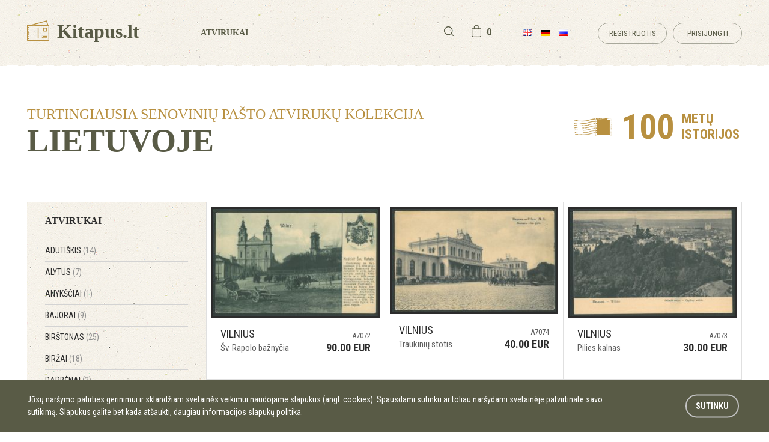

--- FILE ---
content_type: text/html; charset=UTF-8
request_url: https://www.kitapus.lt/products?category_id=2
body_size: 21367
content:
<!DOCTYPE html>
<html class="no-js" lang="en">
<head>
    <meta charset="utf-8" />
<meta http-equiv="x-ua-compatible" content="ie=edge">
<meta name="viewport" content="width=device-width, initial-scale=1.0" />
<meta name="verify-paysera" content="3c7e2a98526739ef44ac3341a0716767">


<!-- Google tag (gtag.js) -->
<script async src="https://www.googletagmanager.com/gtag/js?id=G-TLZN20ZFTE"></script>
<script>
  window.dataLayer = window.dataLayer || [];
  function gtag(){dataLayer.push(arguments);}
  gtag('js', new Date());

  gtag('config', 'G-TLZN20ZFTE');
</script>

    <title>Atvirukai | Kitapus.lt </title>

<link rel="stylesheet" href="/assets/build/css/app-9ac3dfea2f.css"/>
<link href="https://fonts.googleapis.com/css?family=Roboto+Condensed:400,700&amp;subset=latin-ext" rel="stylesheet">

<script>
    var App = {
        csrfToken: 'L3SUcymMMUyPaztcgV9HTfZHgQs8uzTqtq8wuUwU',
        cartUrl: 'https://www.kitapus.lt/cart',

        add_to_basket_label: 'į krepšelį',
        store_cart_url: 'https://www.kitapus.lt/cart',
        store_out_of_stock: 'Šiuo metu prekės neturime'
    };
</script>

<div id="fb-root"></div>
<script>(function(d, s, id) {
        var js, fjs = d.getElementsByTagName(s)[0];
        if (d.getElementById(id)) return;
        js = d.createElement(s); js.id = id;
        js.src = "https://connect.facebook.net/en_US/sdk.js#xfbml=1";
        fjs.parentNode.insertBefore(js, fjs);
    }(document, 'script', 'facebook-jssdk'));</script>

<!-- Google Tag Manager -->
<script>(function(w,d,s,l,i){w[l]=w[l]||[];w[l].push({'gtm.start':
new Date().getTime(),event:'gtm.js'});var f=d.getElementsByTagName(s)[0],
j=d.createElement(s),dl=l!='dataLayer'?'&l='+l:'';j.async=true;j.src=
'https://www.googletagmanager.com/gtm.js?id='+i+dl;f.parentNode.insertBefore(j,f);
})(window,document,'script','dataLayer','GTM-M56WVQV');</script>
<!-- End Google Tag Manager --></head>
<body>

<div class="header-block bg">
    <div class="row row-padd">
        <div class="small-12 columns nopad header">
            <div class="small-7 columns nopad header-left">
                <div class="small-5 columns nopad logo">
                    <a href="/">
                        <img src="/assets/build/img/logo.png">
                        Kitapus.lt
                    </a>
                </div>
                <div class="small-7 columns nopad header-left-menu">
                    <ul>
                                                    <li class="">
                                <a href="https://www.kitapus.lt/products">Atvirukai</a>
                            </li>
                                            </ul>
                </div>
            </div>
            <div class="small-5 columns nopad header-right text-right">
                <div class="small-5 columns nopad lang-block">
                    <div class="small-7 columns nopad text-right" id="app-cart-subtotal">
                        <a class="search"></a>
                        <cart-subtotal :initial_count="0"></cart-subtotal>
                    </div>
                    <div class="small-5 columns nopad">
                        <ul>
                                                                                                <li>
                                        <a href="/en"><img src="/assets/build/img/flag-en.png"></a>
                                    </li>
                                                                                                                                <li>
                                        <a href="/de"><img src="/assets/build/img/flag-de.png"></a>
                                    </li>
                                                                                                                                <li>
                                        <a href="/ru"><img src="/assets/build/img/flag-ru.png"></a>
                                    </li>
                                                                                                                                                </ul>
                    </div>
                    <div class="small-12 columns nopad quick-search">
                        <form class="form" action="https://www.kitapus.lt/products" method="get">
    <input type="text" class="form-control"
           autocomplete="off"
           name="q"
           placeholder="Įveskite, ko ieškote"
           value=""/>
    <button type="submit"></button>
</form>
                    </div>
                </div>
                <div class="small-7 columns nopad login-block">
                    <ul>
            <li><a href="https://www.kitapus.lt/register" class="btn-border">Registruotis</a></li>
        <li><a href="https://www.kitapus.lt/login" class="btn-border">Prisijungti</a></li>
    </ul>
                </div>
            </div>
        </div>
        <div class="small-12 columns nopad header-mob">
            <div class="small-7 columns nopad header-mob-left">
                <div class="small-12 columns nopad logo">
                    <a href="/">
                        <img src="/assets/build/img/logo.png">
                        Kitapus.lt
                    </a>
                </div>
            </div>
            <div class="small-5 columns nopad text-right header-mob-right">
                <div class="small-7 medium-9 columns nopadleft text-right basket-block" id="app-cart-subtotalmobile">
                    <cart-subtotalmobile :initial_count="0"></cart-subtotalmobile>
                    <a class="search"></a>
                </div>
                <div class="small-5 medium-3 columns nopad mob-trigger">
                    <div class="hamburger hamburger--squeeze js-hamburger">
                        <div class="hamburger-box">
                            <div class="hamburger-inner"></div>
                        </div>
                    </div>
                </div>
            </div>
            <div class="small-12 columns nopad quick-search">
                <form class="form" action="https://www.kitapus.lt/products" method="get">
    <input type="text" class="form-control"
           autocomplete="off"
           name="q"
           placeholder="Įveskite, ko ieškote"
           value=""/>
    <button type="submit"></button>
</form>
            </div>

            <div class="small-12 columns nopad mob-nav-block">
                <div class="small-12 columns nopad text-center mob-nav-list">
                    <ul>
                                                    <li class="">
                                <a href="https://www.kitapus.lt/products">Atvirukai</a>
                            </li>
                                            </ul>
                </div>
                <div class="small-12 columns nopad text-center mob-nav-lang">
                    <ul>
                                                                                    <li>
                                    <a href="/en"><img src="/assets/build/img/flag-en.png"></a>
                                </li>
                                                                                                                <li>
                                    <a href="/de"><img src="/assets/build/img/flag-de.png"></a>
                                </li>
                                                                                                                <li>
                                    <a href="/ru"><img src="/assets/build/img/flag-ru.png"></a>
                                </li>
                                                                                                                            </ul>
                </div>
                <div class="small-12 columns nopad text-center mob-nav-login">
                    <ul>
            <li><a href="https://www.kitapus.lt/register" class="btn-border">Registruotis</a></li>
        <li><a href="https://www.kitapus.lt/login" class="btn-border">Prisijungti</a></li>
    </ul>
                </div>
            </div>

        </div>
    </div>
</div>


<div class="row row-padd">
    
    
    <div class="small-12 columns nopad content-block content-main">
        <div class="small-12 medium-7 columns nopad content-title">
            Turtingiausia senovinių pašto atvirukų kolekcija
            <span>Lietuvoje</span>
        </div>
        <div class="small-12 medium-5 columns nopad text-right content-title-right">
            <div class="content-title-right-hold">
                100
                <span>metų istorijos</span>
            </div>
        </div>
        <div class="small-12 columns nopad intro-text">
            
                    </div>

        <div class="small-12 medium-4 large-3 columns nopad cats-block bg">
            <div class="small-12 columns nopad">
                <div class="small-12 columns nopad cats-block-title">
                    Atvirukai
                </div>
                <div class="small-12 columns nopad cats-block-list">
                    <ul>
                                                    
                                        
            <li class="">
                <a href="/products?category_id=24">Adutiškis
                    <span>(14)</span>
                </a>
            </li>
                                                            
                                        
            <li class="">
                <a href="/products?category_id=19">Alytus
                    <span>(7)</span>
                </a>
            </li>
                                                            
                                        
            <li class="">
                <a href="/products?category_id=75">Anykščiai
                    <span>(1)</span>
                </a>
            </li>
                                                            
                                        
            <li class="">
                <a href="/products?category_id=105">Bajorai
                    <span>(9)</span>
                </a>
            </li>
                                                            
                                        
            <li class="">
                <a href="/products?category_id=32">Birštonas
                    <span>(25)</span>
                </a>
            </li>
                                                            
                                        
            <li class="">
                <a href="/products?category_id=34">Biržai
                    <span>(18)</span>
                </a>
            </li>
                                                            
                                        
            <li class="">
                <a href="/products?category_id=104">Darbėnai
                    <span>(2)</span>
                </a>
            </li>
                                                            
                                        
            <li class="">
                <a href="/products?category_id=92">Dotnuva
                    <span>(3)</span>
                </a>
            </li>
                                                            
                                        
            <li class="">
                <a href="/products?category_id=21">Druskininkai
                    <span>(78)</span>
                </a>
            </li>
                                                            
                                        
            <li class="">
                <a href="/products?category_id=56">Dūkštas
                    <span>(9)</span>
                </a>
            </li>
                                                                        
                                        
            <li class="">
                <a href="/products?category_id=64">Gargždai
                    <span>(1)</span>
                </a>
            </li>
                                                            
                                        
            <li class="">
                <a href="/products?category_id=107">Garliava
                    <span>(2)</span>
                </a>
            </li>
                                                            
                                        
            <li class="">
                <a href="/products?category_id=31">Joniškis
                    <span>(6)</span>
                </a>
            </li>
                                                            
                                        
            <li class="">
                <a href="/products?category_id=81">Jonava
                    <span>(2)</span>
                </a>
            </li>
                                                            
                                        
            <li class="">
                <a href="/products?category_id=15">Juodkrantė
                    <span>(38)</span>
                </a>
            </li>
                                                            
                                        
            <li class="">
                <a href="/products?category_id=42">Jurbarkas
                    <span>(17)</span>
                </a>
            </li>
                                                                        
                                        
            <li class="">
                <a href="/products?category_id=28">Kaišiadorys
                    <span>(8)</span>
                </a>
            </li>
                                                            
                                        
            <li class="">
                <a href="/products?category_id=25">Kalvarija
                    <span>(17)</span>
                </a>
            </li>
                                                                        
                                        
            <li class="">
                <a href="/products?category_id=7">Kaunas
                    <span>(264)</span>
                </a>
            </li>
                                                            
                                        
            <li class="">
                <a href="/products?category_id=46">Kazlų Rūda
                    <span>(8)</span>
                </a>
            </li>
                                                            
                                        
            <li class="">
                <a href="/products?category_id=35">Kėdainiai
                    <span>(10)</span>
                </a>
            </li>
                                                            
                                        
            <li class="">
                <a href="/products?category_id=5">Kybartai
                    <span>(55)</span>
                </a>
            </li>
                                                            
                                        
            <li class="">
                <a href="/products?category_id=9">Kelmė
                    <span>(12)</span>
                </a>
            </li>
                                                                        
                                        
            <li class="">
                <a href="/products?category_id=16">Kretinga
                    <span>(16)</span>
                </a>
            </li>
                                                            
                                        
            <li class="">
                <a href="/products?category_id=38">Kudirkos Naumiestis
                    <span>(23)</span>
                </a>
            </li>
                                                            
                                        
            <li class="">
                <a href="/products?category_id=40">Kupiškis
                    <span>(1)</span>
                </a>
            </li>
                                                            
                                        
            <li class="">
                <a href="/products?category_id=29">Kuršėnai
                    <span>(2)</span>
                </a>
            </li>
                                                            
                                        
            <li class="">
                <a href="/products?category_id=30">Kuršių Nerija
                    <span>(30)</span>
                </a>
            </li>
                                                            
                                        
            <li class="">
                <a href="/products?category_id=27">Lauksargiai
                    <span>(7)</span>
                </a>
            </li>
                                                                        
                                        
            <li class="">
                <a href="/products?category_id=20">Lentvaris
                    <span>(9)</span>
                </a>
            </li>
                                                                        
                                        
            <li class="">
                <a href="/products?category_id=6">Marijampolė
                    <span>(24)</span>
                </a>
            </li>
                                                            
                                        
            <li class="">
                <a href="/products?category_id=77">Mažeikiai
                    <span>(4)</span>
                </a>
            </li>
                                                            
                                        
            <li class="">
                <a href="/products?category_id=12">Memel
                    <span>(185)</span>
                </a>
            </li>
                                                            
                                        
            <li class="">
                <a href="/products?category_id=98">Memel Giruliai
                    <span>(22)</span>
                </a>
            </li>
                                                            
                                        
            <li class="">
                <a href="/products?category_id=96">Memel Melnragė
                    <span>(13)</span>
                </a>
            </li>
                                                            
                                        
            <li class="">
                <a href="/products?category_id=99">Memel Militaria
                    <span>(10)</span>
                </a>
            </li>
                                                            
                                        
            <li class="">
                <a href="/products?category_id=89">Memelio miesteliai
                    <span>(3)</span>
                </a>
            </li>
                                                            
                                        
            <li class="">
                <a href="/products?category_id=82">Naujoji Vilnia
                    <span>(15)</span>
                </a>
            </li>
                                                            
                                        
            <li class="">
                <a href="/products?category_id=84">Nemirseta
                    <span>(1)</span>
                </a>
            </li>
                                                            
                                        
            <li class="">
                <a href="/products?category_id=58">Nida
                    <span>(26)</span>
                </a>
            </li>
                                                            
                                        
            <li class="">
                <a href="/products?category_id=106">Pabradė
                    <span>(3)</span>
                </a>
            </li>
                                                            
                                        
            <li class="">
                <a href="/products?category_id=36">Pagėgiai
                    <span>(11)</span>
                </a>
            </li>
                                                            
                                        
            <li class="">
                <a href="/products?category_id=102">Pagėgių sav. miesteliai
                    <span>(11)</span>
                </a>
            </li>
                                                            
                                        
            <li class="">
                <a href="/products?category_id=73">Pajūris
                    <span>(1)</span>
                </a>
            </li>
                                                            
                                        
            <li class="">
                <a href="/products?category_id=79">Pakruojis
                    <span>(3)</span>
                </a>
            </li>
                                                            
                                        
            <li class="">
                <a href="/products?category_id=37">Palanga
                    <span>(34)</span>
                </a>
            </li>
                                                            
                                        
            <li class="">
                <a href="/products?category_id=101">Panemunė
                    <span>(6)</span>
                </a>
            </li>
                                                                        
                                        
            <li class="">
                <a href="/products?category_id=22">Panevėžys
                    <span>(51)</span>
                </a>
            </li>
                                                                        
                                        
            <li class="">
                <a href="/products?category_id=100">Piktupėnai
                    <span>(3)</span>
                </a>
            </li>
                                                            
                                        
            <li class="">
                <a href="/products?category_id=17">Pilviškiai
                    <span>(7)</span>
                </a>
            </li>
                                                                                    
                                        
            <li class="">
                <a href="/products?category_id=111">Prienai
                    <span>(1)</span>
                </a>
            </li>
                                                            
                                        
            <li class="">
                <a href="/products?category_id=26">Radviliškis
                    <span>(13)</span>
                </a>
            </li>
                                                            
                                        
            <li class="">
                <a href="/products?category_id=50">Raguvėlė
                    <span>(1)</span>
                </a>
            </li>
                                                            
                                        
            <li class="">
                <a href="/products?category_id=23">Raseiniai
                    <span>(27)</span>
                </a>
            </li>
                                                                        
                                        
            <li class="">
                <a href="/products?category_id=44">Rokiškis
                    <span>(8)</span>
                </a>
            </li>
                                                            
                                        
            <li class="">
                <a href="/products?category_id=113">Rokiškio apylinkės
                    <span>(4)</span>
                </a>
            </li>
                                                                                                            
                                        
            <li class="">
                <a href="/products?category_id=11">Skaudvilė
                    <span>(6)</span>
                </a>
            </li>
                                                            
                                        
            <li class="">
                <a href="/products?category_id=45">Skuodas
                    <span>(5)</span>
                </a>
            </li>
                                                            
                                        
            <li class="">
                <a href="/products?category_id=74">Smalininkai
                    <span>(15)</span>
                </a>
            </li>
                                                            
                                        
            <li class="">
                <a href="/products?category_id=95">Smiltynė
                    <span>(25)</span>
                </a>
            </li>
                                                            
                                        
            <li class="">
                <a href="/products?category_id=39">Šeduva
                    <span>(1)</span>
                </a>
            </li>
                                                            
                                        
            <li class="">
                <a href="/products?category_id=3">Šiauliai
                    <span>(103)</span>
                </a>
            </li>
                                                            
                                        
            <li class="">
                <a href="/products?category_id=43">Šilutė
                    <span>(12)</span>
                </a>
            </li>
                                                            
                                        
            <li class="">
                <a href="/products?category_id=108">Šilutės apylinkės
                    <span>(4)</span>
                </a>
            </li>
                                                            
                                        
            <li class="">
                <a href="/products?category_id=57">Šiluva
                    <span>(7)</span>
                </a>
            </li>
                                                            
                                        
            <li class="">
                <a href="/products?category_id=14">Širvintos
                    <span>(4)</span>
                </a>
            </li>
                                                            
                                        
            <li class="">
                <a href="/products?category_id=87">Širvinta
                    <span>(1)</span>
                </a>
            </li>
                                                            
                                        
            <li class="">
                <a href="/products?category_id=60">Švėkšna
                    <span>(6)</span>
                </a>
            </li>
                                                            
                                        
            <li class="">
                <a href="/products?category_id=13">Švenčionėliai
                    <span>(16)</span>
                </a>
            </li>
                                                            
                                        
            <li class="">
                <a href="/products?category_id=4">Švenčionys
                    <span>(7)</span>
                </a>
            </li>
                                                            
                                        
            <li class="">
                <a href="/products?category_id=1">Tauragė
                    <span>(15)</span>
                </a>
            </li>
                                                            
                                        
            <li class="">
                <a href="/products?category_id=97">Tauralaukis
                    <span>(4)</span>
                </a>
            </li>
                                                            
                                        
            <li class="">
                <a href="/products?category_id=66">Telšiai
                    <span>(1)</span>
                </a>
            </li>
                                                                        
                                        
            <li class="">
                <a href="/products?category_id=78">Tytuvėnai
                    <span>(1)</span>
                </a>
            </li>
                                                            
                                        
            <li class="">
                <a href="/products?category_id=55">Trakai
                    <span>(59)</span>
                </a>
            </li>
                                                            
                                        
            <li class="">
                <a href="/products?category_id=59">Tverečius
                    <span>(2)</span>
                </a>
            </li>
                                                            
                                        
            <li class="">
                <a href="/products?category_id=48">Ukmergė
                    <span>(16)</span>
                </a>
            </li>
                                                            
                                        
            <li class="">
                <a href="/products?category_id=67">Utena
                    <span>(10)</span>
                </a>
            </li>
                                                            
                                        
            <li class="">
                <a href="/products?category_id=51">Varėna
                    <span>(6)</span>
                </a>
            </li>
                                                                        
                                        
            <li class="">
                <a href="/products?category_id=72">Viešvilė
                    <span>(10)</span>
                </a>
            </li>
                                                            
                                        
            <li class="">
                <a href="/products?category_id=10">Vilkaviškis
                    <span>(30)</span>
                </a>
            </li>
                                                            
                                        
            <li class="">
                <a href="/products?category_id=110">Vilkaviškio apylinkės
                    <span>(1)</span>
                </a>
            </li>
                                                            
                                        
            <li class="current">
                <a href="/products?category_id=2">Vilnius
                    <span>(313)</span>
                </a>
            </li>
                                                            
                                        
            <li class="">
                <a href="/products?category_id=86">Visaginas
                    <span>(3)</span>
                </a>
            </li>
                                                            
                                        
            <li class="">
                <a href="/products?category_id=8">Virbalis
                    <span>(91)</span>
                </a>
            </li>
                                                                        
                                        
            <li class="">
                <a href="/products?category_id=33">Zarasai
                    <span>(10)</span>
                </a>
            </li>
                                                                        
                                        
            <li class="">
                <a href="/products?category_id=76">Kiti
                    <span>(8)</span>
                </a>
            </li>
                                                            
                                        
            <li class="">
                <a href="/products?category_id=109">Lietuvos tipai
                    <span>(8)</span>
                </a>
            </li>
                                                            
                                        
            <li class="">
                <a href="/products?category_id=91">Sveikinimų atvirukai
                    <span>(19)</span>
                </a>
            </li>
                                                                        
                                        
            <li class="">
                <a href="/products?category_id=103">Literatūra
                    <span>(3)</span>
                </a>
            </li>
            </ul>
                </div>
            </div>
        </div>

        <div class="small-12 medium-8 large-9 columns nopad postcards-list">
            <ul data-equalizer>
                            <li data-equalizer-watch>
            <a href="https://www.kitapus.lt/products/sv-rapolo-baznycia">
                <div class="small-12 columns nopad postcards-list-img">
                    <img src="/app/default/assets/products/738d54301468962abb67f3228cce1038.jpg">
                </div>
                <div class="small-8 columns nopad postcards-list-title">
                    Vilnius
                    <span>Šv. Rapolo bažnyčia</span>
                </div>

                <div class="small-4 columns nopad text-right postcards-list-price">
                    A7072
                    <span>
                                                    90.00 EUR
                                            </span>
                </div>
            </a>
        </li>
            <li data-equalizer-watch>
            <a href="https://www.kitapus.lt/products/traukiniu-stotis-36">
                <div class="small-12 columns nopad postcards-list-img">
                    <img src="/app/default/assets/products/6b69585dcdea4dcb97748f2766183047.jpg">
                </div>
                <div class="small-8 columns nopad postcards-list-title">
                    Vilnius
                    <span>Traukinių stotis</span>
                </div>

                <div class="small-4 columns nopad text-right postcards-list-price">
                    A7074
                    <span>
                                                    40.00 EUR
                                            </span>
                </div>
            </a>
        </li>
            <li data-equalizer-watch>
            <a href="https://www.kitapus.lt/products/pilies-kalnas-16">
                <div class="small-12 columns nopad postcards-list-img">
                    <img src="/app/default/assets/products/b40ac6b1231a4895a36de70f93d9575b.jpg">
                </div>
                <div class="small-8 columns nopad postcards-list-title">
                    Vilnius
                    <span>Pilies kalnas</span>
                </div>

                <div class="small-4 columns nopad text-right postcards-list-price">
                    A7073
                    <span>
                                                    30.00 EUR
                                            </span>
                </div>
            </a>
        </li>
            <li data-equalizer-watch>
            <a href="https://www.kitapus.lt/products/katedra-9">
                <div class="small-12 columns nopad postcards-list-img">
                    <img src="/app/default/assets/products/4451958dd4bbe4724b293fb2c3afdb9e.jpg">
                </div>
                <div class="small-8 columns nopad postcards-list-title">
                    Vilnius
                    <span>Katedra</span>
                </div>

                <div class="small-4 columns nopad text-right postcards-list-price">
                    A7069
                    <span>
                                                    40.00 EUR
                                            </span>
                </div>
            </a>
        </li>
            <li data-equalizer-watch>
            <a href="https://www.kitapus.lt/products/sv-petro-ir-povilo-baznycia-13">
                <div class="small-12 columns nopad postcards-list-img">
                    <img src="/app/default/assets/products/798ebc79c5c424ad236adbb99ad55517.jpg">
                </div>
                <div class="small-8 columns nopad postcards-list-title">
                    Vilnius
                    <span>Šv. Petro ir Povilo bažnyčia</span>
                </div>

                <div class="small-4 columns nopad text-right postcards-list-price">
                    A7068
                    <span>
                                                    30.00 EUR
                                            </span>
                </div>
            </a>
        </li>
            <li data-equalizer-watch>
            <a href="https://www.kitapus.lt/products/kepykla">
                <div class="small-12 columns nopad postcards-list-img">
                    <img src="/app/default/assets/products/ff1fb015cee290586c4a2aa89f34c7a0.jpg">
                </div>
                <div class="small-8 columns nopad postcards-list-title">
                    Vilnius
                    <span>Kepykla</span>
                </div>

                <div class="small-4 columns nopad text-right postcards-list-price">
                    A6898
                    <span>
                                                    25.00 EUR
                                            </span>
                </div>
            </a>
        </li>
            <li data-equalizer-watch>
            <a href="https://www.kitapus.lt/products/vilnius-ziema">
                <div class="small-12 columns nopad postcards-list-img">
                    <img src="/app/default/assets/products/38a6fcb469ddddd082b9b9b386f8c212.jpg">
                </div>
                <div class="small-8 columns nopad postcards-list-title">
                    Vilnius
                    <span>Vilnius žiemą</span>
                </div>

                <div class="small-4 columns nopad text-right postcards-list-price">
                    A6988
                    <span>
                                                    25.00 EUR
                                            </span>
                </div>
            </a>
        </li>
            <li data-equalizer-watch>
            <a href="https://www.kitapus.lt/products/gedimino-prospektas-13">
                <div class="small-12 columns nopad postcards-list-img">
                    <img src="/app/default/assets/products/312079d58c9c10c0687796ec3f531d05.jpg">
                </div>
                <div class="small-8 columns nopad postcards-list-title">
                    Vilnius
                    <span>Gedimino prospektas</span>
                </div>

                <div class="small-4 columns nopad text-right postcards-list-price">
                    A7008
                    <span>
                                                    30.00 EUR
                                            </span>
                </div>
            </a>
        </li>
            <li data-equalizer-watch>
            <a href="https://www.kitapus.lt/products/imperatoriaus-vilhelmo-isvykimas-nuo-katedros">
                <div class="small-12 columns nopad postcards-list-img">
                    <img src="/app/default/assets/products/cfa742229528a43f718a7093c82a97ef.jpg">
                </div>
                <div class="small-8 columns nopad postcards-list-title">
                    Vilnius
                    <span>Imperatoriaus Vilhelmo išvykimas nuo katedros</span>
                </div>

                <div class="small-4 columns nopad text-right postcards-list-price">
                    A7006
                    <span>
                                                    30.00 EUR
                                            </span>
                </div>
            </a>
        </li>
            <li data-equalizer-watch>
            <a href="https://www.kitapus.lt/products/vilniaus-potvynis-vrubleskio-gatveje">
                <div class="small-12 columns nopad postcards-list-img">
                    <img src="/app/default/assets/products/8de17175b6ce9c32d8945a81e91176c6.jpg">
                </div>
                <div class="small-8 columns nopad postcards-list-title">
                    Vilnius
                    <span>Vilniaus potvynis Vrubleskio gatvėje</span>
                </div>

                <div class="small-4 columns nopad text-right postcards-list-price">
                    A6996
                    <span>
                                                    60.00 EUR
                                            </span>
                </div>
            </a>
        </li>
            <li data-equalizer-watch>
            <a href="https://www.kitapus.lt/products/vilniaus-potvynis-ties-vrublevskiu-biblioteka">
                <div class="small-12 columns nopad postcards-list-img">
                    <img src="/app/default/assets/products/b5d9c188024102c52b5d8b8ba756e4b1.jpg">
                </div>
                <div class="small-8 columns nopad postcards-list-title">
                    Vilnius
                    <span>Vilniaus potvynis ties Vrublevskių biblioteka</span>
                </div>

                <div class="small-4 columns nopad text-right postcards-list-price">
                    A6985
                    <span>
                                                    60.00 EUR
                                            </span>
                </div>
            </a>
        </li>
            <li data-equalizer-watch>
            <a href="https://www.kitapus.lt/products/vilniaus-potvynis-prie-technikos-muziejaus">
                <div class="small-12 columns nopad postcards-list-img">
                    <img src="/app/default/assets/products/a6d03e8f4bd2fb127bb27d1667eb3397.jpg">
                </div>
                <div class="small-8 columns nopad postcards-list-title">
                    Vilnius
                    <span>Vilniaus potvynis prie Technikos muziejaus</span>
                </div>

                <div class="small-4 columns nopad text-right postcards-list-price">
                    A6986
                    <span>
                                                    70.00 EUR
                                            </span>
                </div>
            </a>
        </li>
            <li data-equalizer-watch>
            <a href="https://www.kitapus.lt/products/pilies-kalnas-15">
                <div class="small-12 columns nopad postcards-list-img">
                    <img src="/app/default/assets/products/4ff948a7014115412aedd98bc51a9955.jpg">
                </div>
                <div class="small-8 columns nopad postcards-list-title">
                    Vilnius
                    <span>Pilies kalnas</span>
                </div>

                <div class="small-4 columns nopad text-right postcards-list-price">
                    A6950
                    <span>
                                                    30.00 EUR
                                            </span>
                </div>
            </a>
        </li>
            <li data-equalizer-watch>
            <a href="https://www.kitapus.lt/products/sv-jono-baznycios-fasadas">
                <div class="small-12 columns nopad postcards-list-img">
                    <img src="/app/default/assets/products/87822fa767725a6bc310bb6fd23cae8e.jpg">
                </div>
                <div class="small-8 columns nopad postcards-list-title">
                    Vilnius
                    <span>Šv. Jono bažnyčios fasadas</span>
                </div>

                <div class="small-4 columns nopad text-right postcards-list-price">
                    A6917
                    <span>
                                                    35.00 EUR
                                            </span>
                </div>
            </a>
        </li>
            <li data-equalizer-watch>
            <a href="https://www.kitapus.lt/products/pilies-kalnas-14">
                <div class="small-12 columns nopad postcards-list-img">
                    <img src="/app/default/assets/products/7504a8bfeaae7d98c4c8e1cb9d050b04.jpg">
                </div>
                <div class="small-8 columns nopad postcards-list-title">
                    Vilnius
                    <span>Pilies kalnas</span>
                </div>

                <div class="small-4 columns nopad text-right postcards-list-price">
                    A6191
                    <span>
                                                    40.00 EUR
                                            </span>
                </div>
            </a>
        </li>
            <li data-equalizer-watch>
            <a href="https://www.kitapus.lt/products/senamiescio-vaizdas">
                <div class="small-12 columns nopad postcards-list-img">
                    <img src="/app/default/assets/products/b135be8eb2132d8910298fe3c6991ad1.jpg">
                </div>
                <div class="small-8 columns nopad postcards-list-title">
                    Vilnius
                    <span>Senamiesčio vaizdas</span>
                </div>

                <div class="small-4 columns nopad text-right postcards-list-price">
                    A6922
                    <span>
                                                    35.00 EUR
                                            </span>
                </div>
            </a>
        </li>
            <li data-equalizer-watch>
            <a href="https://www.kitapus.lt/products/vienuolyno-iejimas">
                <div class="small-12 columns nopad postcards-list-img">
                    <img src="/app/default/assets/products/ca01feeb4ace7717d87cfda6b8e60138.jpg">
                </div>
                <div class="small-8 columns nopad postcards-list-title">
                    Vilnius
                    <span>Vienuolyno įėjimas</span>
                </div>

                <div class="small-4 columns nopad text-right postcards-list-price">
                    A6701
                    <span>
                                                    25.00 EUR
                                            </span>
                </div>
            </a>
        </li>
            <li data-equalizer-watch>
            <a href="https://www.kitapus.lt/products/didzioji-gatve-17">
                <div class="small-12 columns nopad postcards-list-img">
                    <img src="/app/default/assets/products/3c802059081d85d0b20673f0b8c88c59.jpg">
                </div>
                <div class="small-8 columns nopad postcards-list-title">
                    Vilnius
                    <span>Didžioji gatvė</span>
                </div>

                <div class="small-4 columns nopad text-right postcards-list-price">
                    A6466
                    <span>
                                                    45.00 EUR
                                            </span>
                </div>
            </a>
        </li>
            <li data-equalizer-watch>
            <a href="https://www.kitapus.lt/products/vaizdas-nuo-pilies-kalno-3">
                <div class="small-12 columns nopad postcards-list-img">
                    <img src="/app/default/assets/products/d767a2b9721b5676fadd74f2508f9d7b.jpg">
                </div>
                <div class="small-8 columns nopad postcards-list-title">
                    Vilnius
                    <span>Vaizdas nuo pilies kalno</span>
                </div>

                <div class="small-4 columns nopad text-right postcards-list-price">
                    A6569
                    <span>
                                                    25.00 EUR
                                            </span>
                </div>
            </a>
        </li>
            <li data-equalizer-watch>
            <a href="https://www.kitapus.lt/products/ausros-vartai-29">
                <div class="small-12 columns nopad postcards-list-img">
                    <img src="/app/default/assets/products/e9b7e448f311f738580ea41394c0fa57.jpg">
                </div>
                <div class="small-8 columns nopad postcards-list-title">
                    Vilnius
                    <span>Aušros vartai</span>
                </div>

                <div class="small-4 columns nopad text-right postcards-list-price">
                    A6555
                    <span>
                                                    35.00 EUR
                                            </span>
                </div>
            </a>
        </li>
            <li data-equalizer-watch>
            <a href="https://www.kitapus.lt/products/sv-kotrynos-baznycia-3">
                <div class="small-12 columns nopad postcards-list-img">
                    <img src="/app/default/assets/products/f925a90ee1705e140d929ddb5152e7ab.jpg">
                </div>
                <div class="small-8 columns nopad postcards-list-title">
                    Vilnius
                    <span>Šv. Kotrynos bažnyčia</span>
                </div>

                <div class="small-4 columns nopad text-right postcards-list-price">
                    A6527
                    <span>
                                                    35.00 EUR
                                            </span>
                </div>
            </a>
        </li>
            <li data-equalizer-watch>
            <a href="https://www.kitapus.lt/products/antakalnio-panorama-nuo-pilies-kalno">
                <div class="small-12 columns nopad postcards-list-img">
                    <img src="/app/default/assets/products/27ea11ee099d70981adeaccbedd7c8c7.jpg">
                </div>
                <div class="small-8 columns nopad postcards-list-title">
                    Vilnius
                    <span>Antakalnio panorama nuo pilies kalno</span>
                </div>

                <div class="small-4 columns nopad text-right postcards-list-price">
                    A6530
                    <span>
                                                    30.00 EUR
                                            </span>
                </div>
            </a>
        </li>
            <li data-equalizer-watch>
            <a href="https://www.kitapus.lt/products/vilniaus-uzemimas">
                <div class="small-12 columns nopad postcards-list-img">
                    <img src="/app/default/assets/products/67137e1f581a6e3428c216d1078d884f.jpg">
                </div>
                <div class="small-8 columns nopad postcards-list-title">
                    Vilnius
                    <span>Vilniaus užėmimas</span>
                </div>

                <div class="small-4 columns nopad text-right postcards-list-price">
                    A6437
                    <span>
                                                    35.00 EUR
                                            </span>
                </div>
            </a>
        </li>
            <li data-equalizer-watch>
            <a href="https://www.kitapus.lt/products/cerkve-12">
                <div class="small-12 columns nopad postcards-list-img">
                    <img src="/app/default/assets/products/f3baf48006b1bc1b575bb979d55233b4.jpg">
                </div>
                <div class="small-8 columns nopad postcards-list-title">
                    Vilnius
                    <span>Cerkvė</span>
                </div>

                <div class="small-4 columns nopad text-right postcards-list-price">
                    A6438
                    <span>
                                                    15.00 EUR
                                            </span>
                </div>
            </a>
        </li>
            <li data-equalizer-watch>
            <a href="https://www.kitapus.lt/products/gedimino-pilies-bokstas-3">
                <div class="small-12 columns nopad postcards-list-img">
                    <img src="/app/default/assets/products/9e312a2a8db137298a8dc5665d043067.jpg">
                </div>
                <div class="small-8 columns nopad postcards-list-title">
                    Vilnius
                    <span>Gedimino pilies bokštas</span>
                </div>

                <div class="small-4 columns nopad text-right postcards-list-price">
                    A6411
                    <span>
                                                    90.00 EUR
                                            </span>
                </div>
            </a>
        </li>
            <li data-equalizer-watch>
            <a href="https://www.kitapus.lt/products/gedimino-pilies-bokstas-2">
                <div class="small-12 columns nopad postcards-list-img">
                    <img src="/app/default/assets/products/bd131b0bef2569a035b07b347c1de875.jpg">
                </div>
                <div class="small-8 columns nopad postcards-list-title">
                    Vilnius
                    <span>Gedimino pilies bokštas</span>
                </div>

                <div class="small-4 columns nopad text-right postcards-list-price">
                    A6430
                    <span>
                                                    40.00 EUR
                                            </span>
                </div>
            </a>
        </li>
            <li data-equalizer-watch>
            <a href="https://www.kitapus.lt/products/gedimino-pilies-bokstas">
                <div class="small-12 columns nopad postcards-list-img">
                    <img src="/app/default/assets/products/5f4b8ddc2a56d4644416d1f2a432a353.jpg">
                </div>
                <div class="small-8 columns nopad postcards-list-title">
                    Vilnius
                    <span>Gedimino pilies bokštas</span>
                </div>

                <div class="small-4 columns nopad text-right postcards-list-price">
                    A6353
                    <span>
                                                    30.00 EUR
                                            </span>
                </div>
            </a>
        </li>
            <li data-equalizer-watch>
            <a href="https://www.kitapus.lt/products/zverynas-2">
                <div class="small-12 columns nopad postcards-list-img">
                    <img src="/app/default/assets/products/09e30da2ed5591a705cd026849221349.jpg">
                </div>
                <div class="small-8 columns nopad postcards-list-title">
                    Vilnius
                    <span>Žvėrynas</span>
                </div>

                <div class="small-4 columns nopad text-right postcards-list-price">
                    A4193
                    <span>
                                                    30.00 EUR
                                            </span>
                </div>
            </a>
        </li>
            <li data-equalizer-watch>
            <a href="https://www.kitapus.lt/products/sv-arkangelo-rapolo-baznycia-3">
                <div class="small-12 columns nopad postcards-list-img">
                    <img src="/app/default/assets/products/f1875cbacccbaffdee1f192976607974.jpg">
                </div>
                <div class="small-8 columns nopad postcards-list-title">
                    Vilnius
                    <span>Šv. Arkangelo Rapolo bažnyčia</span>
                </div>

                <div class="small-4 columns nopad text-right postcards-list-price">
                    A6238
                    <span>
                                                    45.00 EUR
                                            </span>
                </div>
            </a>
        </li>
            <li data-equalizer-watch>
            <a href="https://www.kitapus.lt/products/bendras-vaizdas-35">
                <div class="small-12 columns nopad postcards-list-img">
                    <img src="/app/default/assets/products/befd4d8c17735276f1f6ae6039981f3d.jpg">
                </div>
                <div class="small-8 columns nopad postcards-list-title">
                    Vilnius
                    <span>Bendras vaizdas</span>
                </div>

                <div class="small-4 columns nopad text-right postcards-list-price">
                    A6163
                    <span>
                                                    35.00 EUR
                                            </span>
                </div>
            </a>
        </li>
            <li data-equalizer-watch>
            <a href="https://www.kitapus.lt/products/katedra-11">
                <div class="small-12 columns nopad postcards-list-img">
                    <img src="/app/default/assets/products/7dce586479f509692658414150ce88de.jpg">
                </div>
                <div class="small-8 columns nopad postcards-list-title">
                    Vilnius
                    <span>Katedra</span>
                </div>

                <div class="small-4 columns nopad text-right postcards-list-price">
                    A5846
                    <span>
                                                    40.00 EUR
                                            </span>
                </div>
            </a>
        </li>
            <li data-equalizer-watch>
            <a href="https://www.kitapus.lt/products/didzioji-gatve-12">
                <div class="small-12 columns nopad postcards-list-img">
                    <img src="/app/default/assets/products/5d5f1626a7f647013eb1822331ca0430.jpg">
                </div>
                <div class="small-8 columns nopad postcards-list-title">
                    Vilnius
                    <span>Didžioji gatvė</span>
                </div>

                <div class="small-4 columns nopad text-right postcards-list-price">
                    A5893
                    <span>
                                                    45.00 EUR
                                            </span>
                </div>
            </a>
        </li>
            <li data-equalizer-watch>
            <a href="https://www.kitapus.lt/products/vilniaus-sv-mykolo-baznycia">
                <div class="small-12 columns nopad postcards-list-img">
                    <img src="/app/default/assets/products/2fe0e74264a0271a76147a76b24c8cfd.jpg">
                </div>
                <div class="small-8 columns nopad postcards-list-title">
                    Vilnius
                    <span>Vilniaus Šv. Mykolo bažnyčia</span>
                </div>

                <div class="small-4 columns nopad text-right postcards-list-price">
                    A5848
                    <span>
                                                    45.00 EUR
                                            </span>
                </div>
            </a>
        </li>
            <li data-equalizer-watch>
            <a href="https://www.kitapus.lt/products/panorama-122">
                <div class="small-12 columns nopad postcards-list-img">
                    <img src="/app/default/assets/products/3ef919d1bf7b3a7c754dce31bf4aa761.jpg">
                </div>
                <div class="small-8 columns nopad postcards-list-title">
                    Vilnius
                    <span>Panorama</span>
                </div>

                <div class="small-4 columns nopad text-right postcards-list-price">
                    A5892
                    <span>
                                                    40.00 EUR
                                            </span>
                </div>
            </a>
        </li>
            <li data-equalizer-watch>
            <a href="https://www.kitapus.lt/products/vilniaus-misionieriu-baznycia">
                <div class="small-12 columns nopad postcards-list-img">
                    <img src="/app/default/assets/products/f3744d9035ad412a2393455f8b2acfd7.jpg">
                </div>
                <div class="small-8 columns nopad postcards-list-title">
                    Vilnius
                    <span>Vilniaus Misionierių bažnyčia</span>
                </div>

                <div class="small-4 columns nopad text-right postcards-list-price">
                    A5847
                    <span>
                                                    50.00 EUR
                                            </span>
                </div>
            </a>
        </li>
            <li data-equalizer-watch>
            <a href="https://www.kitapus.lt/products/lukiskiu-aikste-3">
                <div class="small-12 columns nopad postcards-list-img">
                    <img src="/app/default/assets/products/34f3652c8e936f3bec0ac732165ab46c.jpg">
                </div>
                <div class="small-8 columns nopad postcards-list-title">
                    Vilnius
                    <span>Lukiškių aikštė</span>
                </div>

                <div class="small-4 columns nopad text-right postcards-list-price">
                    A5999
                    <span>
                                                    70.00 EUR
                                            </span>
                </div>
            </a>
        </li>
            <li data-equalizer-watch>
            <a href="https://www.kitapus.lt/products/znamenskaya-cerkve">
                <div class="small-12 columns nopad postcards-list-img">
                    <img src="/app/default/assets/products/3e7a43ecb6b21528a24eca1c3683ed0d.jpg">
                </div>
                <div class="small-8 columns nopad postcards-list-title">
                    Vilnius
                    <span>Znamenskaya cerkvė</span>
                </div>

                <div class="small-4 columns nopad text-right postcards-list-price">
                    A5880
                    <span>
                                                    45.00 EUR
                                            </span>
                </div>
            </a>
        </li>
            <li data-equalizer-watch>
            <a href="https://www.kitapus.lt/products/rotuse-12">
                <div class="small-12 columns nopad postcards-list-img">
                    <img src="/app/default/assets/products/83f0ca6faed558aa5f48c8701d28d00e.jpg">
                </div>
                <div class="small-8 columns nopad postcards-list-title">
                    Vilnius
                    <span>Rotušė</span>
                </div>

                <div class="small-4 columns nopad text-right postcards-list-price">
                    A5888
                    <span>
                                                    45.00 EUR
                                            </span>
                </div>
            </a>
        </li>
            <li data-equalizer-watch>
            <a href="https://www.kitapus.lt/products/pohulanka-arba-j-basanaviciaus-gatve">
                <div class="small-12 columns nopad postcards-list-img">
                    <img src="/app/default/assets/products/714b684eea9d647fd456a5204a01c770.jpg">
                </div>
                <div class="small-8 columns nopad postcards-list-title">
                    Vilnius
                    <span>Pohulanka arba J. Basanavičiaus gatvė</span>
                </div>

                <div class="small-4 columns nopad text-right postcards-list-price">
                    A5891
                    <span>
                                                    40.00 EUR
                                            </span>
                </div>
            </a>
        </li>
            <li data-equalizer-watch>
            <a href="https://www.kitapus.lt/products/panorama-53">
                <div class="small-12 columns nopad postcards-list-img">
                    <img src="/app/default/assets/products/d17173783146ad84038696c3d9fcf3e1.jpg">
                </div>
                <div class="small-8 columns nopad postcards-list-title">
                    Vilnius
                    <span>Panorama</span>
                </div>

                <div class="small-4 columns nopad text-right postcards-list-price">
                    A5887
                    <span>
                                                    40.00 EUR
                                            </span>
                </div>
            </a>
        </li>
            <li data-equalizer-watch>
            <a href="https://www.kitapus.lt/products/belmontas-4">
                <div class="small-12 columns nopad postcards-list-img">
                    <img src="/app/default/assets/products/2c56c00ab94445f723862faa1cbc3873.jpg">
                </div>
                <div class="small-8 columns nopad postcards-list-title">
                    Vilnius
                    <span>Belmontas</span>
                </div>

                <div class="small-4 columns nopad text-right postcards-list-price">
                    A5895
                    <span>
                                                    45.00 EUR
                                            </span>
                </div>
            </a>
        </li>
            <li data-equalizer-watch>
            <a href="https://www.kitapus.lt/products/merginu-gimnazija">
                <div class="small-12 columns nopad postcards-list-img">
                    <img src="/app/default/assets/products/c8965b0322a546ba188aeeb086325b55.jpg">
                </div>
                <div class="small-8 columns nopad postcards-list-title">
                    Vilnius
                    <span>Merginų gimnazija</span>
                </div>

                <div class="small-4 columns nopad text-right postcards-list-price">
                    A5890
                    <span>
                                                    45.00 EUR
                                            </span>
                </div>
            </a>
        </li>
            <li data-equalizer-watch>
            <a href="https://www.kitapus.lt/products/sv-apastalu-pilypo-ir-jokubo-baznycia">
                <div class="small-12 columns nopad postcards-list-img">
                    <img src="/app/default/assets/products/4d7d94e35132904136346e9de3f96cb8.jpg">
                </div>
                <div class="small-8 columns nopad postcards-list-title">
                    Vilnius
                    <span>Šv. apaštalų Pilypo ir Jokūbo bažnyčia</span>
                </div>

                <div class="small-4 columns nopad text-right postcards-list-price">
                    A5854
                    <span>
                                                    45.00 EUR
                                            </span>
                </div>
            </a>
        </li>
            <li data-equalizer-watch>
            <a href="https://www.kitapus.lt/products/sv-arkangelo-rapolo-baznycia-4">
                <div class="small-12 columns nopad postcards-list-img">
                    <img src="/app/default/assets/products/f484cc22ceb841398e6d2bd1bb14d12c.jpg">
                </div>
                <div class="small-8 columns nopad postcards-list-title">
                    Vilnius
                    <span>Šv. Arkangelo Rapolo bažnyčia</span>
                </div>

                <div class="small-4 columns nopad text-right postcards-list-price">
                    A5852
                    <span>
                                                    45.00 EUR
                                            </span>
                </div>
            </a>
        </li>
            <li data-equalizer-watch>
            <a href="https://www.kitapus.lt/products/baznycia-didziojoje-gatveje-2">
                <div class="small-12 columns nopad postcards-list-img">
                    <img src="/app/default/assets/products/4a95379bc58ec5f4fce6f0b448c8700c.jpg">
                </div>
                <div class="small-8 columns nopad postcards-list-title">
                    Vilnius
                    <span>Bažnyčia Didžiojoje gatvėje</span>
                </div>

                <div class="small-4 columns nopad text-right postcards-list-price">
                    A5853
                    <span>
                                                    45.00 EUR
                                            </span>
                </div>
            </a>
        </li>
            <li data-equalizer-watch>
            <a href="https://www.kitapus.lt/products/gedimino-prospektas-11">
                <div class="small-12 columns nopad postcards-list-img">
                    <img src="/app/default/assets/products/d9f71944564a729051e7bb29452b682e.jpg">
                </div>
                <div class="small-8 columns nopad postcards-list-title">
                    Vilnius
                    <span>Gedimino prospektas</span>
                </div>

                <div class="small-4 columns nopad text-right postcards-list-price">
                    A5803
                    <span>
                                                    40.00 EUR
                                            </span>
                </div>
            </a>
        </li>
            <li data-equalizer-watch>
            <a href="https://www.kitapus.lt/products/pilies-kalnas-ir-pakrante-6">
                <div class="small-12 columns nopad postcards-list-img">
                    <img src="/app/default/assets/products/0fdcd36f73576d276fa2ef3d7a4a7d41.jpg">
                </div>
                <div class="small-8 columns nopad postcards-list-title">
                    Vilnius
                    <span>Pilies kalnas ir pakrantė</span>
                </div>

                <div class="small-4 columns nopad text-right postcards-list-price">
                    A5680
                    <span>
                                                    30.00 EUR
                                            </span>
                </div>
            </a>
        </li>
            <li data-equalizer-watch>
            <a href="https://www.kitapus.lt/products/didzioji-gatve-16">
                <div class="small-12 columns nopad postcards-list-img">
                    <img src="/app/default/assets/products/9e2a5ee954f23471a6f435ad2d2877d6.jpg">
                </div>
                <div class="small-8 columns nopad postcards-list-title">
                    Vilnius
                    <span>Didžioji gatvė</span>
                </div>

                <div class="small-4 columns nopad text-right postcards-list-price">
                    A5630
                    <span>
                                                    45.00 EUR
                                            </span>
                </div>
            </a>
        </li>
            <li data-equalizer-watch>
            <a href="https://www.kitapus.lt/products/pasiplaukiojimas-vilija">
                <div class="small-12 columns nopad postcards-list-img">
                    <img src="/app/default/assets/products/836400ea0e19884dbb1f92de36c06837.jpg">
                </div>
                <div class="small-8 columns nopad postcards-list-title">
                    Vilnius
                    <span>Pasiplaukiojimas Vilija</span>
                </div>

                <div class="small-4 columns nopad text-right postcards-list-price">
                    A5633
                    <span>
                                                    30.00 EUR
                                            </span>
                </div>
            </a>
        </li>
            <li data-equalizer-watch>
            <a href="https://www.kitapus.lt/products/puskino-paminklas">
                <div class="small-12 columns nopad postcards-list-img">
                    <img src="/app/default/assets/products/9838f2412f38ec7c370d7dce4dc280b1.jpg">
                </div>
                <div class="small-8 columns nopad postcards-list-title">
                    Vilnius
                    <span>Puškino paminklas</span>
                </div>

                <div class="small-4 columns nopad text-right postcards-list-price">
                    A5635
                    <span>
                                                    30.00 EUR
                                            </span>
                </div>
            </a>
        </li>
            <li data-equalizer-watch>
            <a href="https://www.kitapus.lt/products/gedimino-prospektas-8">
                <div class="small-12 columns nopad postcards-list-img">
                    <img src="/app/default/assets/products/64ca4a26277d9b20bd7973e229eab782.jpg">
                </div>
                <div class="small-8 columns nopad postcards-list-title">
                    Vilnius
                    <span>Gedimino prospektas</span>
                </div>

                <div class="small-4 columns nopad text-right postcards-list-price">
                    A5632
                    <span>
                                                    40.00 EUR
                                            </span>
                </div>
            </a>
        </li>
            <li data-equalizer-watch>
            <a href="https://www.kitapus.lt/products/vilnele">
                <div class="small-12 columns nopad postcards-list-img">
                    <img src="/app/default/assets/products/7f0bef0365d496ff97b907ee7072e50a.jpg">
                </div>
                <div class="small-8 columns nopad postcards-list-title">
                    Vilnius
                    <span>Vilnelė</span>
                </div>

                <div class="small-4 columns nopad text-right postcards-list-price">
                    A5634
                    <span>
                                                    40.00 EUR
                                            </span>
                </div>
            </a>
        </li>
            <li data-equalizer-watch>
            <a href="https://www.kitapus.lt/products/kariai-apkasuose-5">
                <div class="small-12 columns nopad postcards-list-img">
                    <img src="/app/default/assets/products/dc9c4cb783dd3f7c1681398e2d234bbb.jpg">
                </div>
                <div class="small-8 columns nopad postcards-list-title">
                    Vilnius
                    <span>Kariai apkasuose</span>
                </div>

                <div class="small-4 columns nopad text-right postcards-list-price">
                    A5005
                    <span>
                                                    50.00 EUR
                                            </span>
                </div>
            </a>
        </li>
            <li data-equalizer-watch>
            <a href="https://www.kitapus.lt/products/sv-arkangelo-rapolo-baznycia">
                <div class="small-12 columns nopad postcards-list-img">
                    <img src="/app/default/assets/products/049bcabf51ab0f968684d775f882e319.jpg">
                </div>
                <div class="small-8 columns nopad postcards-list-title">
                    Vilnius
                    <span>Šv. Arkangelo Rapolo bažnyčia</span>
                </div>

                <div class="small-4 columns nopad text-right postcards-list-price">
                    A5575
                    <span>
                                                    40.00 EUR
                                            </span>
                </div>
            </a>
        </li>
            <li data-equalizer-watch>
            <a href="https://www.kitapus.lt/products/pasveikinimas-is-vilniaus-gedimino-kalnas">
                <div class="small-12 columns nopad postcards-list-img">
                    <img src="/app/default/assets/products/7c7421ed0cd8040cdc403977b0a029e5.jpg">
                </div>
                <div class="small-8 columns nopad postcards-list-title">
                    Vilnius
                    <span>Pasveikinimas iš Vilniaus. Gedimino kalnas.</span>
                </div>

                <div class="small-4 columns nopad text-right postcards-list-price">
                    A6821
                    <span>
                                                    45.00 EUR
                                            </span>
                </div>
            </a>
        </li>
            <li data-equalizer-watch>
            <a href="https://www.kitapus.lt/products/puskino-skveras-3">
                <div class="small-12 columns nopad postcards-list-img">
                    <img src="/app/default/assets/products/cedf15dcd29641a6427e64f42f35f53f.jpg">
                </div>
                <div class="small-8 columns nopad postcards-list-title">
                    Vilnius
                    <span>Puškino skveras</span>
                </div>

                <div class="small-4 columns nopad text-right postcards-list-price">
                    A5571
                    <span>
                                                    30.00 EUR
                                            </span>
                </div>
            </a>
        </li>
            <li data-equalizer-watch>
            <a href="https://www.kitapus.lt/products/koplycia-zuvusiems-kariams-1863-m">
                <div class="small-12 columns nopad postcards-list-img">
                    <img src="/app/default/assets/products/85b96c00bb05b126e127dd9f52e4cf1e.jpg">
                </div>
                <div class="small-8 columns nopad postcards-list-title">
                    Vilnius
                    <span>Koplyčia žuvusiems kariams 1863 m.</span>
                </div>

                <div class="small-4 columns nopad text-right postcards-list-price">
                    A5570
                    <span>
                                                    30.00 EUR
                                            </span>
                </div>
            </a>
        </li>
            <li data-equalizer-watch>
            <a href="https://www.kitapus.lt/products/didzioji-gatve-18">
                <div class="small-12 columns nopad postcards-list-img">
                    <img src="/app/default/assets/products/01b2dcf09a005bb775ce30d70d62a00b.jpg">
                </div>
                <div class="small-8 columns nopad postcards-list-title">
                    Vilnius
                    <span>Didžioji gatvė</span>
                </div>

                <div class="small-4 columns nopad text-right postcards-list-price">
                    A5889
                    <span>
                                                    45.00 EUR
                                            </span>
                </div>
            </a>
        </li>
            <li data-equalizer-watch>
            <a href="https://www.kitapus.lt/products/pilies-kalnas-ir-pakrante-5">
                <div class="small-12 columns nopad postcards-list-img">
                    <img src="/app/default/assets/products/9f58d4537dd50ebff1daca1766dbb605.jpg">
                </div>
                <div class="small-8 columns nopad postcards-list-title">
                    Vilnius
                    <span>Pilies kalnas ir pakrantė</span>
                </div>

                <div class="small-4 columns nopad text-right postcards-list-price">
                    A5497
                    <span>
                                                    15.00 EUR
                                            </span>
                </div>
            </a>
        </li>
            <li data-equalizer-watch>
            <a href="https://www.kitapus.lt/products/katedra-6">
                <div class="small-12 columns nopad postcards-list-img">
                    <img src="/app/default/assets/products/469ca2e87c4d03d76e594cbc9fecaef2.jpg">
                </div>
                <div class="small-8 columns nopad postcards-list-title">
                    Vilnius
                    <span>Katedra</span>
                </div>

                <div class="small-4 columns nopad text-right postcards-list-price">
                    A5499
                    <span>
                                                    15.00 EUR
                                            </span>
                </div>
            </a>
        </li>
            <li data-equalizer-watch>
            <a href="https://www.kitapus.lt/products/gedimino-prospektas-10">
                <div class="small-12 columns nopad postcards-list-img">
                    <img src="/app/default/assets/products/d1a72d186337ef46217b8239f440ab64.jpg">
                </div>
                <div class="small-8 columns nopad postcards-list-title">
                    Vilnius
                    <span>Gedimino prospektas</span>
                </div>

                <div class="small-4 columns nopad text-right postcards-list-price">
                    A5502
                    <span>
                                                    15.00 EUR
                                            </span>
                </div>
            </a>
        </li>
            <li data-equalizer-watch>
            <a href="https://www.kitapus.lt/products/miestas-su-37-baznyciomis-3">
                <div class="small-12 columns nopad postcards-list-img">
                    <img src="/app/default/assets/products/2971a031cf6184b2c9569d67744adf4e.jpg">
                </div>
                <div class="small-8 columns nopad postcards-list-title">
                    Vilnius
                    <span>Miestas su 37 bažnyčiomis</span>
                </div>

                <div class="small-4 columns nopad text-right postcards-list-price">
                    A5501
                    <span>
                                                    15.00 EUR
                                            </span>
                </div>
            </a>
        </li>
            <li data-equalizer-watch>
            <a href="https://www.kitapus.lt/products/romanovu-cerkves-vidus">
                <div class="small-12 columns nopad postcards-list-img">
                    <img src="/app/default/assets/products/516b0b42e30a58ae72269990e5a28b0a.jpg">
                </div>
                <div class="small-8 columns nopad postcards-list-title">
                    Vilnius
                    <span>Romanovų cerkvės vidus</span>
                </div>

                <div class="small-4 columns nopad text-right postcards-list-price">
                    A5498
                    <span>
                                                    18.00 EUR
                                            </span>
                </div>
            </a>
        </li>
            <li data-equalizer-watch>
            <a href="https://www.kitapus.lt/products/vilniaus-karo-mokykla">
                <div class="small-12 columns nopad postcards-list-img">
                    <img src="/app/default/assets/products/badf28825f2572bbb7c45e658abda600.jpg">
                </div>
                <div class="small-8 columns nopad postcards-list-title">
                    Vilnius
                    <span>Vilniaus karo mokykla</span>
                </div>

                <div class="small-4 columns nopad text-right postcards-list-price">
                    A5495
                    <span>
                                                    18.00 EUR
                                            </span>
                </div>
            </a>
        </li>
            <li data-equalizer-watch>
            <a href="https://www.kitapus.lt/products/gedimino-prospektas-9">
                <div class="small-12 columns nopad postcards-list-img">
                    <img src="/app/default/assets/products/7e44641627637363240b36a30cdc0dcd.jpg">
                </div>
                <div class="small-8 columns nopad postcards-list-title">
                    Vilnius
                    <span>Gedimino prospektas</span>
                </div>

                <div class="small-4 columns nopad text-right postcards-list-price">
                    A5445
                    <span>
                                                    35.00 EUR
                                            </span>
                </div>
            </a>
        </li>
            <li data-equalizer-watch>
            <a href="https://www.kitapus.lt/products/sopeno-gatve-3">
                <div class="small-12 columns nopad postcards-list-img">
                    <img src="/app/default/assets/products/122e7cebb45a2895063f108c7b5133ca.jpg">
                </div>
                <div class="small-8 columns nopad postcards-list-title">
                    Vilnius
                    <span>Šopeno gatvė</span>
                </div>

                <div class="small-4 columns nopad text-right postcards-list-price">
                    A5446
                    <span>
                                                    30.00 EUR
                                            </span>
                </div>
            </a>
        </li>
            <li data-equalizer-watch>
            <a href="https://www.kitapus.lt/products/puskino-skveras">
                <div class="small-12 columns nopad postcards-list-img">
                    <img src="/app/default/assets/products/39d4712bf0fc7068f125092baeef6ab5.jpg">
                </div>
                <div class="small-8 columns nopad postcards-list-title">
                    Vilnius
                    <span>Pushkin monument and square</span>
                </div>

                <div class="small-4 columns nopad text-right postcards-list-price">
                    A5426
                    <span>
                                                    35.00 EUR
                                            </span>
                </div>
            </a>
        </li>
            <li data-equalizer-watch>
            <a href="https://www.kitapus.lt/products/pestininkai-izengia-i-vilniu">
                <div class="small-12 columns nopad postcards-list-img">
                    <img src="/app/default/assets/products/58704debd940fe3741d4805f2ffd11e9.jpg">
                </div>
                <div class="small-8 columns nopad postcards-list-title">
                    Vilnius
                    <span>Pėstininkai įžengia į Vilnių</span>
                </div>

                <div class="small-4 columns nopad text-right postcards-list-price">
                    A5428
                    <span>
                                                    20.00 EUR
                                            </span>
                </div>
            </a>
        </li>
            <li data-equalizer-watch>
            <a href="https://www.kitapus.lt/products/zaliasis-tiltas-6">
                <div class="small-12 columns nopad postcards-list-img">
                    <img src="/app/default/assets/products/374179836889bca3b8eca8036591ce87.jpg">
                </div>
                <div class="small-8 columns nopad postcards-list-title">
                    Vilnius
                    <span>Žaliasis tiltas</span>
                </div>

                <div class="small-4 columns nopad text-right postcards-list-price">
                    A5390
                    <span>
                                                    40.00 EUR
                                            </span>
                </div>
            </a>
        </li>
            <li data-equalizer-watch>
            <a href="https://www.kitapus.lt/products/sv-petro-ir-povilo-baznycia-9">
                <div class="small-12 columns nopad postcards-list-img">
                    <img src="/app/default/assets/products/a3991663c3b5a1987d7a7da590cd3062.jpg">
                </div>
                <div class="small-8 columns nopad postcards-list-title">
                    Vilnius
                    <span>Šv. Petro ir Povilo bažnyčia</span>
                </div>

                <div class="small-4 columns nopad text-right postcards-list-price">
                    A4755
                    <span>
                                                    30.00 EUR
                                            </span>
                </div>
            </a>
        </li>
            <li data-equalizer-watch>
            <a href="https://www.kitapus.lt/products/vilniaus-katedra-14">
                <div class="small-12 columns nopad postcards-list-img">
                    <img src="/app/default/assets/products/4fdb25a180b46a4ec31c8d8cb5981f75.jpg">
                </div>
                <div class="small-8 columns nopad postcards-list-title">
                    Vilnius
                    <span>Vilniaus katedra</span>
                </div>

                <div class="small-4 columns nopad text-right postcards-list-price">
                    A4758
                    <span>
                                                    30.00 EUR
                                            </span>
                </div>
            </a>
        </li>
            <li data-equalizer-watch>
            <a href="https://www.kitapus.lt/products/pilies-griuvesiai-28">
                <div class="small-12 columns nopad postcards-list-img">
                    <img src="/app/default/assets/products/d3ca0fcdd293d08a5c2304bef8d4acdf.jpg">
                </div>
                <div class="small-8 columns nopad postcards-list-title">
                    Vilnius
                    <span>Pilies griūvėsiai</span>
                </div>

                <div class="small-4 columns nopad text-right postcards-list-price">
                    A5349
                    <span>
                                                    15.00 EUR
                                            </span>
                </div>
            </a>
        </li>
            <li data-equalizer-watch>
            <a href="https://www.kitapus.lt/products/baznycia-didziojoje-gatveje">
                <div class="small-12 columns nopad postcards-list-img">
                    <img src="/app/default/assets/products/2b9f5a13be92b81d2f6ac7e549289451.jpg">
                </div>
                <div class="small-8 columns nopad postcards-list-title">
                    Vilnius
                    <span>Bažnyčia Didžiojoje gatvėje</span>
                </div>

                <div class="small-4 columns nopad text-right postcards-list-price">
                    A5342
                    <span>
                                                    40.00 EUR
                                            </span>
                </div>
            </a>
        </li>
            <li data-equalizer-watch>
            <a href="https://www.kitapus.lt/products/vilija-3">
                <div class="small-12 columns nopad postcards-list-img">
                    <img src="/app/default/assets/products/7cca33b39c02f59b41a0987c8f454be7.jpg">
                </div>
                <div class="small-8 columns nopad postcards-list-title">
                    Vilnius
                    <span>Vilija</span>
                </div>

                <div class="small-4 columns nopad text-right postcards-list-price">
                    A5338
                    <span>
                                                    40.00 EUR
                                            </span>
                </div>
            </a>
        </li>
            <li data-equalizer-watch>
            <a href="https://www.kitapus.lt/products/rusu-katedra-vilniuje-4">
                <div class="small-12 columns nopad postcards-list-img">
                    <img src="/app/default/assets/products/9ae762fd5ad6ff238bcbf0cafd46b9fa.jpg">
                </div>
                <div class="small-8 columns nopad postcards-list-title">
                    Vilnius
                    <span>Rusų katedra Vilniuje</span>
                </div>

                <div class="small-4 columns nopad text-right postcards-list-price">
                    A4753
                    <span>
                                                    30.00 EUR
                                            </span>
                </div>
            </a>
        </li>
            <li data-equalizer-watch>
            <a href="https://www.kitapus.lt/products/evangeliku-reformatu-baznycia">
                <div class="small-12 columns nopad postcards-list-img">
                    <img src="/app/default/assets/products/b4cd85dbeb0cf97c000c2300a446fc46.jpg">
                </div>
                <div class="small-8 columns nopad postcards-list-title">
                    Vilnius
                    <span>Evangelikų reformatų bažnyčia</span>
                </div>

                <div class="small-4 columns nopad text-right postcards-list-price">
                    A4752
                    <span>
                                                    30.00 EUR
                                            </span>
                </div>
            </a>
        </li>
            <li data-equalizer-watch>
            <a href="https://www.kitapus.lt/products/kariai-prie-sv-onos-baznycios">
                <div class="small-12 columns nopad postcards-list-img">
                    <img src="/app/default/assets/products/bcbe3133a1570346997436dbd1d56585.jpg">
                </div>
                <div class="small-8 columns nopad postcards-list-title">
                    Vilnius
                    <span>Kariai prie Šv. Onos bažnyčios</span>
                </div>

                <div class="small-4 columns nopad text-right postcards-list-price">
                    A4756
                    <span>
                                                    30.00 EUR
                                            </span>
                </div>
            </a>
        </li>
            <li data-equalizer-watch>
            <a href="https://www.kitapus.lt/products/panorama-90">
                <div class="small-12 columns nopad postcards-list-img">
                    <img src="/app/default/assets/products/eb5cb08ee36d1577395ac3c23d72cfa6.jpg">
                </div>
                <div class="small-8 columns nopad postcards-list-title">
                    Vilnius
                    <span>Panorama</span>
                </div>

                <div class="small-4 columns nopad text-right postcards-list-price">
                    A4757
                    <span>
                                                    30.00 EUR
                                            </span>
                </div>
            </a>
        </li>
            <li data-equalizer-watch>
            <a href="https://www.kitapus.lt/products/panorama-142">
                <div class="small-12 columns nopad postcards-list-img">
                    <img src="/app/default/assets/products/c4ef3b984ca1730c812458d241682653.jpg">
                </div>
                <div class="small-8 columns nopad postcards-list-title">
                    Vilnius
                    <span>Panorama</span>
                </div>

                <div class="small-4 columns nopad text-right postcards-list-price">
                    A4754
                    <span>
                                                    30.00 EUR
                                            </span>
                </div>
            </a>
        </li>
            <li data-equalizer-watch>
            <a href="https://www.kitapus.lt/products/baznycia-29">
                <div class="small-12 columns nopad postcards-list-img">
                    <img src="/app/default/assets/products/0d6ba85c17711de85686dfe0ffef4fd8.jpg">
                </div>
                <div class="small-8 columns nopad postcards-list-title">
                    Vilnius
                    <span>Bažnyčia</span>
                </div>

                <div class="small-4 columns nopad text-right postcards-list-price">
                    A5275
                    <span>
                                                    20.00 EUR
                                            </span>
                </div>
            </a>
        </li>
            <li data-equalizer-watch>
            <a href="https://www.kitapus.lt/products/sv-tereses-baznycia-ir-ausros-vartai">
                <div class="small-12 columns nopad postcards-list-img">
                    <img src="/app/default/assets/products/ae1b503a1d8fd9194a23b596baf02f24.jpg">
                </div>
                <div class="small-8 columns nopad postcards-list-title">
                    Vilnius
                    <span>Šv. Teresės bažnyčia ir Aušros vartai</span>
                </div>

                <div class="small-4 columns nopad text-right postcards-list-price">
                    A5049
                    <span>
                                                    15.00 EUR
                                            </span>
                </div>
            </a>
        </li>
            <li data-equalizer-watch>
            <a href="https://www.kitapus.lt/products/traku-vartai-lydos-skersgatvyje">
                <div class="small-12 columns nopad postcards-list-img">
                    <img src="/app/default/assets/products/16fe6906f768eac68177bf9012a0c25c.jpg">
                </div>
                <div class="small-8 columns nopad postcards-list-title">
                    Vilnius
                    <span>Trakų vartai Lydos skersgatvyje</span>
                </div>

                <div class="small-4 columns nopad text-right postcards-list-price">
                    A4861
                    <span>
                                                    50.00 EUR
                                            </span>
                </div>
            </a>
        </li>
            <li data-equalizer-watch>
            <a href="https://www.kitapus.lt/products/gedimino-prospektas-7">
                <div class="small-12 columns nopad postcards-list-img">
                    <img src="/app/default/assets/products/c8b0db82fbe57584d71c0eb1f356d4a3.jpg">
                </div>
                <div class="small-8 columns nopad postcards-list-title">
                    Vilnius
                    <span>Gedimino prospektas</span>
                </div>

                <div class="small-4 columns nopad text-right postcards-list-price">
                    A4927
                    <span>
                                                    12.00 EUR
                                            </span>
                </div>
            </a>
        </li>
            <li data-equalizer-watch>
            <a href="https://www.kitapus.lt/products/puskino-paminklas-ir-skveras">
                <div class="small-12 columns nopad postcards-list-img">
                    <img src="/app/default/assets/products/9167aa65952e73297e351fb90bd64eef.jpg">
                </div>
                <div class="small-8 columns nopad postcards-list-title">
                    Vilnius
                    <span>Puškino paminklas ir skveras</span>
                </div>

                <div class="small-4 columns nopad text-right postcards-list-price">
                    A4730
                    <span>
                                                    12.00 EUR
                                            </span>
                </div>
            </a>
        </li>
            <li data-equalizer-watch>
            <a href="https://www.kitapus.lt/products/sv-arkangelo-mykolo-baznycia-2">
                <div class="small-12 columns nopad postcards-list-img">
                    <img src="/app/default/assets/products/97f6c5a3370d72b364cef9f8d05fe298.jpg">
                </div>
                <div class="small-8 columns nopad postcards-list-title">
                    Vilnius
                    <span>Šv. arkangelo Mykolo bažnyčia</span>
                </div>

                <div class="small-4 columns nopad text-right postcards-list-price">
                    A4829
                    <span>
                                                    30.00 EUR
                                            </span>
                </div>
            </a>
        </li>
            <li data-equalizer-watch>
            <a href="https://www.kitapus.lt/products/didzioji-gatve-13">
                <div class="small-12 columns nopad postcards-list-img">
                    <img src="/app/default/assets/products/6dc88e83dffc85d6e523d5506d22637d.jpg">
                </div>
                <div class="small-8 columns nopad postcards-list-title">
                    Vilnius
                    <span>Didžioji gatvė</span>
                </div>

                <div class="small-4 columns nopad text-right postcards-list-price">
                    A4745
                    <span>
                                                    40.00 EUR
                                            </span>
                </div>
            </a>
        </li>
            <li data-equalizer-watch>
            <a href="https://www.kitapus.lt/products/promenada-2">
                <div class="small-12 columns nopad postcards-list-img">
                    <img src="/app/default/assets/products/7a30df07485cd3ee4c90160328a5ec04.jpg">
                </div>
                <div class="small-8 columns nopad postcards-list-title">
                    Vilnius
                    <span>Promenada</span>
                </div>

                <div class="small-4 columns nopad text-right postcards-list-price">
                    A4626
                    <span>
                                                    12.00 EUR
                                            </span>
                </div>
            </a>
        </li>
            <li data-equalizer-watch>
            <a href="https://www.kitapus.lt/products/adomo-mickeviciaus-gatve">
                <div class="small-12 columns nopad postcards-list-img">
                    <img src="/app/default/assets/products/c546eb4b438cf115d1cf45b16124cc16.jpg">
                </div>
                <div class="small-8 columns nopad postcards-list-title">
                    Vilnius
                    <span>Adomo Mickevičiaus gatvė</span>
                </div>

                <div class="small-4 columns nopad text-right postcards-list-price">
                    A4634
                    <span>
                                                    12.00 EUR
                                            </span>
                </div>
            </a>
        </li>
            <li data-equalizer-watch>
            <a href="https://www.kitapus.lt/products/pasiplaukiojimas-nerimi">
                <div class="small-12 columns nopad postcards-list-img">
                    <img src="/app/default/assets/products/f7eb95c9f2b324a81bbf9240b67d430b.jpg">
                </div>
                <div class="small-8 columns nopad postcards-list-title">
                    Vilnius
                    <span>Pasiplaukiojimas Nerimi</span>
                </div>

                <div class="small-4 columns nopad text-right postcards-list-price">
                    A4640
                    <span>
                                                    15.00 EUR
                                            </span>
                </div>
            </a>
        </li>
            <li data-equalizer-watch>
            <a href="https://www.kitapus.lt/products/rusu-katedra-vilniuje-2">
                <div class="small-12 columns nopad postcards-list-img">
                    <img src="/app/default/assets/products/521b8f6ce4f4a385e476b6a5f36b6b20.jpg">
                </div>
                <div class="small-8 columns nopad postcards-list-title">
                    Vilnius
                    <span>Rusų katedra Vilniuje</span>
                </div>

                <div class="small-4 columns nopad text-right postcards-list-price">
                    A4644
                    <span>
                                                    15.00 EUR
                                            </span>
                </div>
            </a>
        </li>
            <li data-equalizer-watch>
            <a href="https://www.kitapus.lt/products/vilniaus-katedra-11">
                <div class="small-12 columns nopad postcards-list-img">
                    <img src="/app/default/assets/products/136da58455ded3438c9c5ef7b772f5ea.jpg">
                </div>
                <div class="small-8 columns nopad postcards-list-title">
                    Vilnius
                    <span>Vilniaus katedra</span>
                </div>

                <div class="small-4 columns nopad text-right postcards-list-price">
                    A4646
                    <span>
                                                    10.00 EUR
                                            </span>
                </div>
            </a>
        </li>
            <li data-equalizer-watch>
            <a href="https://www.kitapus.lt/products/kara-ligonine-antakalnyje">
                <div class="small-12 columns nopad postcards-list-img">
                    <img src="/app/default/assets/products/b67f6c11096b887313a30e6eb58f5328.jpg">
                </div>
                <div class="small-8 columns nopad postcards-list-title">
                    Vilnius
                    <span>Kara ligoninė Antakalnyje</span>
                </div>

                <div class="small-4 columns nopad text-right postcards-list-price">
                    A4645
                    <span>
                                                    20.00 EUR
                                            </span>
                </div>
            </a>
        </li>
            <li data-equalizer-watch>
            <a href="https://www.kitapus.lt/products/sveiki-sulauke-sv-velyku-7">
                <div class="small-12 columns nopad postcards-list-img">
                    <img src="/app/default/assets/products/0f22dfed89205fd5ffddbc6d899dfd44.jpg">
                </div>
                <div class="small-8 columns nopad postcards-list-title">
                    Vilnius
                    <span>Sveiki sulaukę Šv. Velykų!</span>
                </div>

                <div class="small-4 columns nopad text-right postcards-list-price">
                    A4596
                    <span>
                                                    50.00 EUR
                                            </span>
                </div>
            </a>
        </li>
            <li data-equalizer-watch>
            <a href="https://www.kitapus.lt/products/vilniaus-universitetas-2">
                <div class="small-12 columns nopad postcards-list-img">
                    <img src="/app/default/assets/products/a47261cf9f3339f2c89cc790557aad34.jpg">
                </div>
                <div class="small-8 columns nopad postcards-list-title">
                    Vilnius
                    <span>Vilniaus Universitetas</span>
                </div>

                <div class="small-4 columns nopad text-right postcards-list-price">
                    A4573
                    <span>
                                                    10.00 EUR
                                            </span>
                </div>
            </a>
        </li>
            <li data-equalizer-watch>
            <a href="https://www.kitapus.lt/products/pirmoji-gimnazija">
                <div class="small-12 columns nopad postcards-list-img">
                    <img src="/app/default/assets/products/63d0f8d71388f7c95deddf1c7f33b9f8.jpg">
                </div>
                <div class="small-8 columns nopad postcards-list-title">
                    Vilnius
                    <span>Pirmoji gimnazija</span>
                </div>

                <div class="small-4 columns nopad text-right postcards-list-price">
                    A4588
                    <span>
                                                    30.00 EUR
                                            </span>
                </div>
            </a>
        </li>
            <li data-equalizer-watch>
            <a href="https://www.kitapus.lt/products/pilies-kalno-griuvesiai">
                <div class="small-12 columns nopad postcards-list-img">
                    <img src="/app/default/assets/products/7f5d47e10091038dd91b6021cfb5af09.jpg">
                </div>
                <div class="small-8 columns nopad postcards-list-title">
                    Vilnius
                    <span>Pilies kalno griūvėsiai</span>
                </div>

                <div class="small-4 columns nopad text-right postcards-list-price">
                    A4589
                    <span>
                                                    30.00 EUR
                                            </span>
                </div>
            </a>
        </li>
            <li data-equalizer-watch>
            <a href="https://www.kitapus.lt/products/vilija-2">
                <div class="small-12 columns nopad postcards-list-img">
                    <img src="/app/default/assets/products/19ab5f7e678d42beacad1b69513c899c.jpg">
                </div>
                <div class="small-8 columns nopad postcards-list-title">
                    Vilnius
                    <span>Vilija</span>
                </div>

                <div class="small-4 columns nopad text-right postcards-list-price">
                    A4572
                    <span>
                                                    18.00 EUR
                                            </span>
                </div>
            </a>
        </li>
            <li data-equalizer-watch>
            <a href="https://www.kitapus.lt/products/sv-kryziaus-baznycia">
                <div class="small-12 columns nopad postcards-list-img">
                    <img src="/app/default/assets/products/b72ae67bd176973c3b9feeea276abf13.jpg">
                </div>
                <div class="small-8 columns nopad postcards-list-title">
                    Vilnius
                    <span>Šv. Kryžiaus bažnyčia</span>
                </div>

                <div class="small-4 columns nopad text-right postcards-list-price">
                    A4524
                    <span>
                                                    30.00 EUR
                                            </span>
                </div>
            </a>
        </li>
            <li data-equalizer-watch>
            <a href="https://www.kitapus.lt/products/vasaros-teatras-3">
                <div class="small-12 columns nopad postcards-list-img">
                    <img src="/app/default/assets/products/fe682dc59fc1dacc0acba755c55b7d3a.jpg">
                </div>
                <div class="small-8 columns nopad postcards-list-title">
                    Vilnius
                    <span>Vasaros teatras</span>
                </div>

                <div class="small-4 columns nopad text-right postcards-list-price">
                    A4500
                    <span>
                                                    25.00 EUR
                                            </span>
                </div>
            </a>
        </li>
            <li data-equalizer-watch>
            <a href="https://www.kitapus.lt/products/dominikonu-baznycia">
                <div class="small-12 columns nopad postcards-list-img">
                    <img src="/app/default/assets/products/5b8ff79a28cbc753bb2446b404230d52.jpg">
                </div>
                <div class="small-8 columns nopad postcards-list-title">
                    Vilnius
                    <span>Dominikonų bažnyčia</span>
                </div>

                <div class="small-4 columns nopad text-right postcards-list-price">
                    A4484
                    <span>
                                                    10.00 EUR
                                            </span>
                </div>
            </a>
        </li>
            <li data-equalizer-watch>
            <a href="https://www.kitapus.lt/products/ausros-vartai-24">
                <div class="small-12 columns nopad postcards-list-img">
                    <img src="/app/default/assets/products/2e824dd86286827adc4f936da0855a53.jpg">
                </div>
                <div class="small-8 columns nopad postcards-list-title">
                    Vilnius
                    <span>Aušros vartai</span>
                </div>

                <div class="small-4 columns nopad text-right postcards-list-price">
                    A4439
                    <span>
                                                    30.00 EUR
                                            </span>
                </div>
            </a>
        </li>
            <li data-equalizer-watch>
            <a href="https://www.kitapus.lt/products/pilies-kalnas-ir-pakrante-2">
                <div class="small-12 columns nopad postcards-list-img">
                    <img src="/app/default/assets/products/0306a7bac8f1f63d9fa5b89b6267f5f6.jpg">
                </div>
                <div class="small-8 columns nopad postcards-list-title">
                    Vilnius
                    <span>Castle Hill and the coast</span>
                </div>

                <div class="small-4 columns nopad text-right postcards-list-price">
                    A4408
                    <span>
                                                    15.00 EUR
                                            </span>
                </div>
            </a>
        </li>
            <li data-equalizer-watch>
            <a href="https://www.kitapus.lt/products/kariai-prie-neries-ledonesio">
                <div class="small-12 columns nopad postcards-list-img">
                    <img src="/app/default/assets/products/99c840161c534d7eaef2684ac5335de4.jpg">
                </div>
                <div class="small-8 columns nopad postcards-list-title">
                    Vilnius
                    <span>Kariai prie Neries ledonešio</span>
                </div>

                <div class="small-4 columns nopad text-right postcards-list-price">
                    A4385
                    <span>
                                                    25.00 EUR
                                            </span>
                </div>
            </a>
        </li>
            <li data-equalizer-watch>
            <a href="https://www.kitapus.lt/products/karo-ligonine-antakalnyje">
                <div class="small-12 columns nopad postcards-list-img">
                    <img src="/app/default/assets/products/1fdf1cab9dc8a0fdfa878a1ec3a754bc.jpg">
                </div>
                <div class="small-8 columns nopad postcards-list-title">
                    Vilnius
                    <span>Karo ligoninė Antakalnyje</span>
                </div>

                <div class="small-4 columns nopad text-right postcards-list-price">
                    A4379
                    <span>
                                                    30.00 EUR
                                            </span>
                </div>
            </a>
        </li>
            <li data-equalizer-watch>
            <a href="https://www.kitapus.lt/products/ausros-vartai-30">
                <div class="small-12 columns nopad postcards-list-img">
                    <img src="/app/default/assets/products/0f4621cef17303e2971b295920b42fc3.jpg">
                </div>
                <div class="small-8 columns nopad postcards-list-title">
                    Vilnius
                    <span>Aušros vartai</span>
                </div>

                <div class="small-4 columns nopad text-right postcards-list-price">
                    A4376
                    <span>
                                                    30.00 EUR
                                            </span>
                </div>
            </a>
        </li>
            <li data-equalizer-watch>
            <a href="https://www.kitapus.lt/products/pilies-kalnas-13">
                <div class="small-12 columns nopad postcards-list-img">
                    <img src="/app/default/assets/products/2c830556bce99fcd3f00bfd864be9302.jpg">
                </div>
                <div class="small-8 columns nopad postcards-list-title">
                    Vilnius
                    <span>Pilies kalnas</span>
                </div>

                <div class="small-4 columns nopad text-right postcards-list-price">
                    A4333
                    <span>
                                                    18.00 EUR
                                            </span>
                </div>
            </a>
        </li>
            <li data-equalizer-watch>
            <a href="https://www.kitapus.lt/products/bendras-vaizdas-31">
                <div class="small-12 columns nopad postcards-list-img">
                    <img src="/app/default/assets/products/bcf9492d5d9f4866d95cbce826d4a7f0.jpg">
                </div>
                <div class="small-8 columns nopad postcards-list-title">
                    Vilnius
                    <span>Bendras vaizdas</span>
                </div>

                <div class="small-4 columns nopad text-right postcards-list-price">
                    A4293
                    <span>
                                                    30.00 EUR
                                            </span>
                </div>
            </a>
        </li>
            <li data-equalizer-watch>
            <a href="https://www.kitapus.lt/products/valtys-pilies-kalno-fone">
                <div class="small-12 columns nopad postcards-list-img">
                    <img src="/app/default/assets/products/5567460ab2e970e9dcef3cbc6ba43845.jpg">
                </div>
                <div class="small-8 columns nopad postcards-list-title">
                    Vilnius
                    <span>Valtys pilies kalno fone</span>
                </div>

                <div class="small-4 columns nopad text-right postcards-list-price">
                    A4299
                    <span>
                                                    12.00 EUR
                                            </span>
                </div>
            </a>
        </li>
            <li data-equalizer-watch>
            <a href="https://www.kitapus.lt/products/zmogus-prie-upes">
                <div class="small-12 columns nopad postcards-list-img">
                    <img src="/app/default/assets/products/a1e2bce42a482b2ea8a6c6ea7dc4ae65.jpg">
                </div>
                <div class="small-8 columns nopad postcards-list-title">
                    Vilnius
                    <span>Žmogus prie upės</span>
                </div>

                <div class="small-4 columns nopad text-right postcards-list-price">
                    A4297
                    <span>
                                                    10.00 EUR
                                            </span>
                </div>
            </a>
        </li>
            <li data-equalizer-watch>
            <a href="https://www.kitapus.lt/products/panorama-89">
                <div class="small-12 columns nopad postcards-list-img">
                    <img src="/app/default/assets/products/e84ef4ba6cfdf015f8e09a1337d0cd52.jpg">
                </div>
                <div class="small-8 columns nopad postcards-list-title">
                    Vilnius
                    <span>Panorama</span>
                </div>

                <div class="small-4 columns nopad text-right postcards-list-price">
                    A4298
                    <span>
                                                    10.00 EUR
                                            </span>
                </div>
            </a>
        </li>
            <li data-equalizer-watch>
            <a href="https://www.kitapus.lt/products/vilniaus-panorama-7">
                <div class="small-12 columns nopad postcards-list-img">
                    <img src="/app/default/assets/products/0d63ce38d09b46ad9ac595187651a8b0.jpg">
                </div>
                <div class="small-8 columns nopad postcards-list-title">
                    Vilnius
                    <span>Vilniaus panorama</span>
                </div>

                <div class="small-4 columns nopad text-right postcards-list-price">
                    A4294
                    <span>
                                                    30.00 EUR
                                            </span>
                </div>
            </a>
        </li>
            <li data-equalizer-watch>
            <a href="https://www.kitapus.lt/products/namu-stogai-3">
                <div class="small-12 columns nopad postcards-list-img">
                    <img src="/app/default/assets/products/420c2b128e3181f064ad6f5fe07bc70f.jpg">
                </div>
                <div class="small-8 columns nopad postcards-list-title">
                    Vilnius
                    <span>Namų stogai</span>
                </div>

                <div class="small-4 columns nopad text-right postcards-list-price">
                    A4300
                    <span>
                                                    15.00 EUR
                                            </span>
                </div>
            </a>
        </li>
            <li data-equalizer-watch>
            <a href="https://www.kitapus.lt/products/senamiestis-6">
                <div class="small-12 columns nopad postcards-list-img">
                    <img src="/app/default/assets/products/2ca232ca1373680e9641a670c139ffb7.jpg">
                </div>
                <div class="small-8 columns nopad postcards-list-title">
                    Vilnius
                    <span>Senamiestis</span>
                </div>

                <div class="small-4 columns nopad text-right postcards-list-price">
                    A4238
                    <span>
                                                    35.00 EUR
                                            </span>
                </div>
            </a>
        </li>
            <li data-equalizer-watch>
            <a href="https://www.kitapus.lt/products/vaizdas-nuo-pilies-kalno-2">
                <div class="small-12 columns nopad postcards-list-img">
                    <img src="/app/default/assets/products/a1c78ebc57aae9bce200cdbdfc7877b7.jpg">
                </div>
                <div class="small-8 columns nopad postcards-list-title">
                    Vilnius
                    <span>Vaizdas nuo pilies kalno</span>
                </div>

                <div class="small-4 columns nopad text-right postcards-list-price">
                    A4239
                    <span>
                                                    30.00 EUR
                                            </span>
                </div>
            </a>
        </li>
            <li data-equalizer-watch>
            <a href="https://www.kitapus.lt/products/pilies-kalnas-ir-tiltas-i-antakalni">
                <div class="small-12 columns nopad postcards-list-img">
                    <img src="/app/default/assets/products/e2b42e46a593950fffaad15887384998.jpg">
                </div>
                <div class="small-8 columns nopad postcards-list-title">
                    Vilnius
                    <span>Pilies kalnas ir tiltas į Antakalnį</span>
                </div>

                <div class="small-4 columns nopad text-right postcards-list-price">
                    A4037
                    <span>
                                                    20.00 EUR
                                            </span>
                </div>
            </a>
        </li>
            <li data-equalizer-watch>
            <a href="https://www.kitapus.lt/products/rotuse-7">
                <div class="small-12 columns nopad postcards-list-img">
                    <img src="/app/default/assets/products/3869703c7ba8ae5490a9de38d8ede12d.jpg">
                </div>
                <div class="small-8 columns nopad postcards-list-title">
                    Vilnius
                    <span>Rotušė</span>
                </div>

                <div class="small-4 columns nopad text-right postcards-list-price">
                    A4280
                    <span>
                                                    45.00 EUR
                                            </span>
                </div>
            </a>
        </li>
            <li data-equalizer-watch>
            <a href="https://www.kitapus.lt/products/viesbutis-italja-didziojoje-g">
                <div class="small-12 columns nopad postcards-list-img">
                    <img src="/app/default/assets/products/fdf6ffb72e94850227413002888db7aa.jpg">
                </div>
                <div class="small-8 columns nopad postcards-list-title">
                    Vilnius
                    <span>Viešbutis ITALJA Didžiojoje g.</span>
                </div>

                <div class="small-4 columns nopad text-right postcards-list-price">
                    A4258
                    <span>
                                                    15.00 EUR
                                            </span>
                </div>
            </a>
        </li>
            <li data-equalizer-watch>
            <a href="https://www.kitapus.lt/products/ausros-vartai-22">
                <div class="small-12 columns nopad postcards-list-img">
                    <img src="/app/default/assets/products/80d56426bf378b27ace73fd562ab8740.jpg">
                </div>
                <div class="small-8 columns nopad postcards-list-title">
                    Vilnius
                    <span>Aušros vartai</span>
                </div>

                <div class="small-4 columns nopad text-right postcards-list-price">
                    A4247
                    <span>
                                                    18.00 EUR
                                            </span>
                </div>
            </a>
        </li>
            <li data-equalizer-watch>
            <a href="https://www.kitapus.lt/products/teatras-3">
                <div class="small-12 columns nopad postcards-list-img">
                    <img src="/app/default/assets/products/6f368f2e29fe29fb0d191ac8acf00a60.jpg">
                </div>
                <div class="small-8 columns nopad postcards-list-title">
                    Vilnius
                    <span>Teatras</span>
                </div>

                <div class="small-4 columns nopad text-right postcards-list-price">
                    A4259
                    <span>
                                                    25.00 EUR
                                            </span>
                </div>
            </a>
        </li>
            <li data-equalizer-watch>
            <a href="https://www.kitapus.lt/products/didzioji-gatve-11">
                <div class="small-12 columns nopad postcards-list-img">
                    <img src="/app/default/assets/products/6d4ec3e870e77af4d7b1103f6046cefc.jpg">
                </div>
                <div class="small-8 columns nopad postcards-list-title">
                    Vilnius
                    <span>Didžioji gatvė</span>
                </div>

                <div class="small-4 columns nopad text-right postcards-list-price">
                    A4248
                    <span>
                                                    50.00 EUR
                                            </span>
                </div>
            </a>
        </li>
            <li data-equalizer-watch>
            <a href="https://www.kitapus.lt/products/pilies-kalnas-ir-pakrante">
                <div class="small-12 columns nopad postcards-list-img">
                    <img src="/app/default/assets/products/c742e43e3a565e39f3e8f79d62c23002.jpg">
                </div>
                <div class="small-8 columns nopad postcards-list-title">
                    Vilnius
                    <span>Pilies kalnas ir pakrantė</span>
                </div>

                <div class="small-4 columns nopad text-right postcards-list-price">
                    A4267
                    <span>
                                                    25.00 EUR
                                            </span>
                </div>
            </a>
        </li>
            <li data-equalizer-watch>
            <a href="https://www.kitapus.lt/products/piliekas-kalno-panorama">
                <div class="small-12 columns nopad postcards-list-img">
                    <img src="/app/default/assets/products/746b2f5a4522fc2cb4d86e2461f3a735.jpg">
                </div>
                <div class="small-8 columns nopad postcards-list-title">
                    Vilnius
                    <span>Piliekas kalno panorama</span>
                </div>

                <div class="small-4 columns nopad text-right postcards-list-price">
                    A4231
                    <span>
                                                    35.00 EUR
                                            </span>
                </div>
            </a>
        </li>
            <li data-equalizer-watch>
            <a href="https://www.kitapus.lt/products/gedimino-prospektas-6">
                <div class="small-12 columns nopad postcards-list-img">
                    <img src="/app/default/assets/products/45fa613c6aa09f4003856645e15d93f5.jpg">
                </div>
                <div class="small-8 columns nopad postcards-list-title">
                    Vilnius
                    <span>Gedimino prospektas</span>
                </div>

                <div class="small-4 columns nopad text-right postcards-list-price">
                    A4232
                    <span>
                                                    12.00 EUR
                                            </span>
                </div>
            </a>
        </li>
            <li data-equalizer-watch>
            <a href="https://www.kitapus.lt/products/paplaujos-tiltas-uzupyje-2">
                <div class="small-12 columns nopad postcards-list-img">
                    <img src="/app/default/assets/products/e7646a4cf2b4020206f12a333b6372bd.jpg">
                </div>
                <div class="small-8 columns nopad postcards-list-title">
                    Vilnius
                    <span>Paplaujos tiltas Užupyje</span>
                </div>

                <div class="small-4 columns nopad text-right postcards-list-price">
                    A4230
                    <span>
                                                    12.00 EUR
                                            </span>
                </div>
            </a>
        </li>
            <li data-equalizer-watch>
            <a href="https://www.kitapus.lt/products/sv-petro-ir-povilo-baznycia-4">
                <div class="small-12 columns nopad postcards-list-img">
                    <img src="/app/default/assets/products/55c9178b578c87059628478a46112657.jpg">
                </div>
                <div class="small-8 columns nopad postcards-list-title">
                    Vilnius
                    <span>Šv. Petro ir Povilo bažnyčia</span>
                </div>

                <div class="small-4 columns nopad text-right postcards-list-price">
                    A4229
                    <span>
                                                    25.00 EUR
                                            </span>
                </div>
            </a>
        </li>
            <li data-equalizer-watch>
            <a href="https://www.kitapus.lt/products/didzioji-gatve-10">
                <div class="small-12 columns nopad postcards-list-img">
                    <img src="/app/default/assets/products/241a0896a147138dbd8a5438027bfe0f.jpg">
                </div>
                <div class="small-8 columns nopad postcards-list-title">
                    Vilnius
                    <span>Didžioji gatvė</span>
                </div>

                <div class="small-4 columns nopad text-right postcards-list-price">
                    A3761
                    <span>
                                                    15.00 EUR
                                            </span>
                </div>
            </a>
        </li>
            <li data-equalizer-watch>
            <a href="https://www.kitapus.lt/products/vilniaus-panorama-3">
                <div class="small-12 columns nopad postcards-list-img">
                    <img src="/app/default/assets/products/a322b3ca0d6f498e08a674a58d78d5cc.jpg">
                </div>
                <div class="small-8 columns nopad postcards-list-title">
                    Vilnius
                    <span>Vilniaus panorama</span>
                </div>

                <div class="small-4 columns nopad text-right postcards-list-price">
                    A4224
                    <span>
                                                    10.00 EUR
                                            </span>
                </div>
            </a>
        </li>
            <li data-equalizer-watch>
            <a href="https://www.kitapus.lt/products/vilniaus-katedra-10">
                <div class="small-12 columns nopad postcards-list-img">
                    <img src="/app/default/assets/products/1a9c7c6fbeec80d25b8875fbc3662190.jpg">
                </div>
                <div class="small-8 columns nopad postcards-list-title">
                    Vilnius
                    <span>Vilniaus katedra</span>
                </div>

                <div class="small-4 columns nopad text-right postcards-list-price">
                    A4147
                    <span>
                                                    30.00 EUR
                                            </span>
                </div>
            </a>
        </li>
            <li data-equalizer-watch>
            <a href="https://www.kitapus.lt/products/verkiu-dvaras-2">
                <div class="small-12 columns nopad postcards-list-img">
                    <img src="/app/default/assets/products/20cacbf2c54cab5169630dadcf34b3b3.jpg">
                </div>
                <div class="small-8 columns nopad postcards-list-title">
                    Vilnius
                    <span>Verkių dvaras</span>
                </div>

                <div class="small-4 columns nopad text-right postcards-list-price">
                    A4149
                    <span>
                                                    30.00 EUR
                                            </span>
                </div>
            </a>
        </li>
            <li data-equalizer-watch>
            <a href="https://www.kitapus.lt/products/baznyciu-bokstai">
                <div class="small-12 columns nopad postcards-list-img">
                    <img src="/app/default/assets/products/eda9d7e882ef83540c56849814931988.jpg">
                </div>
                <div class="small-8 columns nopad postcards-list-title">
                    Vilnius
                    <span>Bažnyčių bokštai</span>
                </div>

                <div class="small-4 columns nopad text-right postcards-list-price">
                    A4095
                    <span>
                                                    10.00 EUR
                                            </span>
                </div>
            </a>
        </li>
            <li data-equalizer-watch>
            <a href="https://www.kitapus.lt/products/sopeno-gatve">
                <div class="small-12 columns nopad postcards-list-img">
                    <img src="/app/default/assets/products/01868d588633968b0c4cd17587ac3381.jpg">
                </div>
                <div class="small-8 columns nopad postcards-list-title">
                    Vilnius
                    <span>Šopeno gatvė</span>
                </div>

                <div class="small-4 columns nopad text-right postcards-list-price">
                    A3994
                    <span>
                                                    20.00 EUR
                                            </span>
                </div>
            </a>
        </li>
            <li data-equalizer-watch>
            <a href="https://www.kitapus.lt/products/paminklas-rasytojui-puskinui">
                <div class="small-12 columns nopad postcards-list-img">
                    <img src="/app/default/assets/products/e0dbd43fef8284c655bd83a16ec0411d.jpg">
                </div>
                <div class="small-8 columns nopad postcards-list-title">
                    Vilnius
                    <span>Paminklas rašytojui Puškinui</span>
                </div>

                <div class="small-4 columns nopad text-right postcards-list-price">
                    A3939
                    <span>
                                                    35.00 EUR
                                            </span>
                </div>
            </a>
        </li>
            <li data-equalizer-watch>
            <a href="https://www.kitapus.lt/products/katedra-8">
                <div class="small-12 columns nopad postcards-list-img">
                    <img src="/app/default/assets/products/ffdcc214d29e392f755ac37ad8a48b95.jpg">
                </div>
                <div class="small-8 columns nopad postcards-list-title">
                    Vilnius
                    <span>Katedra</span>
                </div>

                <div class="small-4 columns nopad text-right postcards-list-price">
                    A3936
                    <span>
                                                    15.00 EUR
                                            </span>
                </div>
            </a>
        </li>
            <li data-equalizer-watch>
            <a href="https://www.kitapus.lt/products/verkiu-panorama-2">
                <div class="small-12 columns nopad postcards-list-img">
                    <img src="/app/default/assets/products/f4df0bf34736d4bf80ed61ea634dd8cd.jpg">
                </div>
                <div class="small-8 columns nopad postcards-list-title">
                    Vilnius
                    <span>Verkių panorama</span>
                </div>

                <div class="small-4 columns nopad text-right postcards-list-price">
                    A3922
                    <span>
                                                    30.00 EUR
                                            </span>
                </div>
            </a>
        </li>
            <li data-equalizer-watch>
            <a href="https://www.kitapus.lt/products/bernardinu-ir-sv-onos-baznycia-3">
                <div class="small-12 columns nopad postcards-list-img">
                    <img src="/app/default/assets/products/e2dcdb8b278f98b41c8d0aae00d59084.jpg">
                </div>
                <div class="small-8 columns nopad postcards-list-title">
                    Vilnius
                    <span>Bernardinų ir Šv. Onos bažnyčia</span>
                </div>

                <div class="small-4 columns nopad text-right postcards-list-price">
                    A3860
                    <span>
                                                    35.00 EUR
                                            </span>
                </div>
            </a>
        </li>
            <li data-equalizer-watch>
            <a href="https://www.kitapus.lt/products/rusijos-gubernijos-miestas">
                <div class="small-12 columns nopad postcards-list-img">
                    <img src="/app/default/assets/products/e89572a93b1e08c4a56b7b4c5c21866d.jpg">
                </div>
                <div class="small-8 columns nopad postcards-list-title">
                    Vilnius
                    <span>Rusijos gubernijos miestas</span>
                </div>

                <div class="small-4 columns nopad text-right postcards-list-price">
                    A4482
                    <span>
                                                    35.00 EUR
                                            </span>
                </div>
            </a>
        </li>
            <li data-equalizer-watch>
            <a href="https://www.kitapus.lt/products/verkiu-parkas">
                <div class="small-12 columns nopad postcards-list-img">
                    <img src="/app/default/assets/products/5d1072205c6bf31538b7b8d45453938e.jpg">
                </div>
                <div class="small-8 columns nopad postcards-list-title">
                    Vilnius
                    <span>Verkių parkas</span>
                </div>

                <div class="small-4 columns nopad text-right postcards-list-price">
                    A3796
                    <span>
                                                    25.00 EUR
                                            </span>
                </div>
            </a>
        </li>
            <li data-equalizer-watch>
            <a href="https://www.kitapus.lt/products/bendras-vaizdas-30">
                <div class="small-12 columns nopad postcards-list-img">
                    <img src="/app/default/assets/products/32d235c32e47cddb6305bc0c2d9cbd1a.jpg">
                </div>
                <div class="small-8 columns nopad postcards-list-title">
                    Vilnius
                    <span>Bendras vaizdas</span>
                </div>

                <div class="small-4 columns nopad text-right postcards-list-price">
                    A3794
                    <span>
                                                    20.00 EUR
                                            </span>
                </div>
            </a>
        </li>
            <li data-equalizer-watch>
            <a href="https://www.kitapus.lt/products/gedimino-kalnas-ziema">
                <div class="small-12 columns nopad postcards-list-img">
                    <img src="/app/default/assets/products/d12a2a74fbaa7397f97ca829a869aeb9.jpg">
                </div>
                <div class="small-8 columns nopad postcards-list-title">
                    Vilnius
                    <span>Gedimino kalnas žiemą</span>
                </div>

                <div class="small-4 columns nopad text-right postcards-list-price">
                    A3781
                    <span>
                                                    30.00 EUR
                                            </span>
                </div>
            </a>
        </li>
            <li data-equalizer-watch>
            <a href="https://www.kitapus.lt/products/buves-lenku-teatras-reduta">
                <div class="small-12 columns nopad postcards-list-img">
                    <img src="/app/default/assets/products/90a515eb1f9fb2905ea3234845f28572.jpg">
                </div>
                <div class="small-8 columns nopad postcards-list-title">
                    Vilnius
                    <span>Buvęs lenkų teatras Reduta</span>
                </div>

                <div class="small-4 columns nopad text-right postcards-list-price">
                    A3753
                    <span>
                                                    15.00 EUR
                                            </span>
                </div>
            </a>
        </li>
            <li data-equalizer-watch>
            <a href="https://www.kitapus.lt/products/kalnai">
                <div class="small-12 columns nopad postcards-list-img">
                    <img src="/app/default/assets/products/a6c1abd08cf2868eb2717659b283f019.jpg">
                </div>
                <div class="small-8 columns nopad postcards-list-title">
                    Vilnius
                    <span>Kalnai</span>
                </div>

                <div class="small-4 columns nopad text-right postcards-list-price">
                    A3738
                    <span>
                                                    15.00 EUR
                                            </span>
                </div>
            </a>
        </li>
            <li data-equalizer-watch>
            <a href="https://www.kitapus.lt/products/pilies-kalnas-12">
                <div class="small-12 columns nopad postcards-list-img">
                    <img src="/app/default/assets/products/9949d2c04ee0dd241232db3eea119ba7.jpg">
                </div>
                <div class="small-8 columns nopad postcards-list-title">
                    Vilnius
                    <span>Pilies kalnas</span>
                </div>

                <div class="small-4 columns nopad text-right postcards-list-price">
                    A3743
                    <span>
                                                    25.00 EUR
                                            </span>
                </div>
            </a>
        </li>
            <li data-equalizer-watch>
            <a href="https://www.kitapus.lt/products/gedimino-prospektas-5">
                <div class="small-12 columns nopad postcards-list-img">
                    <img src="/app/default/assets/products/efcd2553cef62039d00257fa95c763f4.jpg">
                </div>
                <div class="small-8 columns nopad postcards-list-title">
                    Vilnius
                    <span>Gediminas Avenue</span>
                </div>

                <div class="small-4 columns nopad text-right postcards-list-price">
                    A3708
                    <span>
                                                    15.00 EUR
                                            </span>
                </div>
            </a>
        </li>
            <li data-equalizer-watch>
            <a href="https://www.kitapus.lt/products/gedimino-prospektas-3">
                <div class="small-12 columns nopad postcards-list-img">
                    <img src="/app/default/assets/products/51673e3c4f4421fd485e04ad0179e6a1.jpg">
                </div>
                <div class="small-8 columns nopad postcards-list-title">
                    Vilnius
                    <span>Gedimino prospektas</span>
                </div>

                <div class="small-4 columns nopad text-right postcards-list-price">
                    A3707
                    <span>
                                                    12.00 EUR
                                            </span>
                </div>
            </a>
        </li>
            <li data-equalizer-watch>
            <a href="https://www.kitapus.lt/products/apylinkes-teismas-2">
                <div class="small-12 columns nopad postcards-list-img">
                    <img src="/app/default/assets/products/45ad82a11d69f8da98b90ca7b5756e28.jpg">
                </div>
                <div class="small-8 columns nopad postcards-list-title">
                    Vilnius
                    <span>Apylinkės teismas</span>
                </div>

                <div class="small-4 columns nopad text-right postcards-list-price">
                    A3666
                    <span>
                                                    15.00 EUR
                                            </span>
                </div>
            </a>
        </li>
            <li data-equalizer-watch>
            <a href="https://www.kitapus.lt/products/misionieriu-sodai-fot-bulhak">
                <div class="small-12 columns nopad postcards-list-img">
                    <img src="/app/default/assets/products/f0c47fd5f4d154a6a4fd457b504d03da.jpg">
                </div>
                <div class="small-8 columns nopad postcards-list-title">
                    Vilnius
                    <span>Misionierių sodai fot. Bulhak</span>
                </div>

                <div class="small-4 columns nopad text-right postcards-list-price">
                    A3594
                    <span>
                                                    15.00 EUR
                                            </span>
                </div>
            </a>
        </li>
            <li data-equalizer-watch>
            <a href="https://www.kitapus.lt/products/vilniaus-universitetas-fot-jan-bulhak-3">
                <div class="small-12 columns nopad postcards-list-img">
                    <img src="/app/default/assets/products/588f9d28a62ada021f5c086454af7099.jpg">
                </div>
                <div class="small-8 columns nopad postcards-list-title">
                    Vilnius
                    <span>Vilniaus Universitetas fot. Jan Bulhak</span>
                </div>

                <div class="small-4 columns nopad text-right postcards-list-price">
                    A3592
                    <span>
                                                    15.00 EUR
                                            </span>
                </div>
            </a>
        </li>
            <li data-equalizer-watch>
            <a href="https://www.kitapus.lt/products/vilniaus-universitetas-fot-jan-bulhak-2">
                <div class="small-12 columns nopad postcards-list-img">
                    <img src="/app/default/assets/products/42b534480769ebb822cffd2457df701c.jpg">
                </div>
                <div class="small-8 columns nopad postcards-list-title">
                    Vilnius
                    <span>Vilniaus Universitetas fot. Jan Bulhak</span>
                </div>

                <div class="small-4 columns nopad text-right postcards-list-price">
                    A3672
                    <span>
                                                    15.00 EUR
                                            </span>
                </div>
            </a>
        </li>
            <li data-equalizer-watch>
            <a href="https://www.kitapus.lt/products/ausros-vartai-fot-bulhak">
                <div class="small-12 columns nopad postcards-list-img">
                    <img src="/app/default/assets/products/976e905bf0464a24bad647113273b187.jpg">
                </div>
                <div class="small-8 columns nopad postcards-list-title">
                    Vilnius
                    <span>Aušros vartai fot. Bulhak</span>
                </div>

                <div class="small-4 columns nopad text-right postcards-list-price">
                    A3673
                    <span>
                                                    15.00 EUR
                                            </span>
                </div>
            </a>
        </li>
            <li data-equalizer-watch>
            <a href="https://www.kitapus.lt/products/panorama-76">
                <div class="small-12 columns nopad postcards-list-img">
                    <img src="/app/default/assets/products/0c251e0f56285d30f872b59e5abca711.jpg">
                </div>
                <div class="small-8 columns nopad postcards-list-title">
                    Vilnius
                    <span>Panorama</span>
                </div>

                <div class="small-4 columns nopad text-right postcards-list-price">
                    A3671
                    <span>
                                                    12.00 EUR
                                            </span>
                </div>
            </a>
        </li>
            <li data-equalizer-watch>
            <a href="https://www.kitapus.lt/products/paminklas-imperatorienei-jekaterinai-ii-6">
                <div class="small-12 columns nopad postcards-list-img">
                    <img src="/app/default/assets/products/42b8fc9ed6e47a6b17797ac91b5f1ddd.jpg">
                </div>
                <div class="small-8 columns nopad postcards-list-title">
                    Vilnius
                    <span>Paminklas imperatorienei Jekaterinai II</span>
                </div>

                <div class="small-4 columns nopad text-right postcards-list-price">
                    A3655
                    <span>
                                                    30.00 EUR
                                            </span>
                </div>
            </a>
        </li>
            <li data-equalizer-watch>
            <a href="https://www.kitapus.lt/products/paminklas-imperatorienei-jekaterinai-ii-5">
                <div class="small-12 columns nopad postcards-list-img">
                    <img src="/app/default/assets/products/31a7f9e0292c77588fd1ab395c599820.jpg">
                </div>
                <div class="small-8 columns nopad postcards-list-title">
                    Vilnius
                    <span>Paminklas imperatorienei Jekaterinai II</span>
                </div>

                <div class="small-4 columns nopad text-right postcards-list-price">
                    A3601
                    <span>
                                                    35.00 EUR
                                            </span>
                </div>
            </a>
        </li>
            <li data-equalizer-watch>
            <a href="https://www.kitapus.lt/products/katedra-4">
                <div class="small-12 columns nopad postcards-list-img">
                    <img src="/app/default/assets/products/b1dd49c8687316d748d076a4579e19ed.jpg">
                </div>
                <div class="small-8 columns nopad postcards-list-title">
                    Vilnius
                    <span>Katedra</span>
                </div>

                <div class="small-4 columns nopad text-right postcards-list-price">
                    A3600
                    <span>
                                                    30.00 EUR
                                            </span>
                </div>
            </a>
        </li>
            <li data-equalizer-watch>
            <a href="https://www.kitapus.lt/products/sv-kazimiero-baznycia-2">
                <div class="small-12 columns nopad postcards-list-img">
                    <img src="/app/default/assets/products/9fb38bc1f1b00b8306219b492253ddc7.jpg">
                </div>
                <div class="small-8 columns nopad postcards-list-title">
                    Vilnius
                    <span>Šv. Kazimiero bažnyčia</span>
                </div>

                <div class="small-4 columns nopad text-right postcards-list-price">
                    A3599
                    <span>
                                                    30.00 EUR
                                            </span>
                </div>
            </a>
        </li>
            <li data-equalizer-watch>
            <a href="https://www.kitapus.lt/products/paminklas-imperatorienei-jekaterinai-ii-3">
                <div class="small-12 columns nopad postcards-list-img">
                    <img src="/app/default/assets/products/a01b84a77b56fea4b5e636abf3da0455.jpg">
                </div>
                <div class="small-8 columns nopad postcards-list-title">
                    Vilnius
                    <span>Paminklas imperatorienei Jekaterinai II</span>
                </div>

                <div class="small-4 columns nopad text-right postcards-list-price">
                    A3611
                    <span>
                                                    20.00 EUR
                                            </span>
                </div>
            </a>
        </li>
            <li data-equalizer-watch>
            <a href="https://www.kitapus.lt/products/ausros-vartu-baznycia">
                <div class="small-12 columns nopad postcards-list-img">
                    <img src="/app/default/assets/products/ba6bc3b0494a920bd19f72041a1a72d3.jpg">
                </div>
                <div class="small-8 columns nopad postcards-list-title">
                    Vilnius
                    <span>Aušros Vartų bažnyčia</span>
                </div>

                <div class="small-4 columns nopad text-right postcards-list-price">
                    A3608
                    <span>
                                                    20.00 EUR
                                            </span>
                </div>
            </a>
        </li>
            <li data-equalizer-watch>
            <a href="https://www.kitapus.lt/products/sv-petro-ir-povilo-arkikatedra-10">
                <div class="small-12 columns nopad postcards-list-img">
                    <img src="/app/default/assets/products/42c448d4410c8fef7a63573d34393a8b.jpg">
                </div>
                <div class="small-8 columns nopad postcards-list-title">
                    Vilnius
                    <span>Šv. Petro ir Povilo arkikatedra</span>
                </div>

                <div class="small-4 columns nopad text-right postcards-list-price">
                    A3582
                    <span>
                                                    30.00 EUR
                                            </span>
                </div>
            </a>
        </li>
            <li data-equalizer-watch>
            <a href="https://www.kitapus.lt/products/bernardinu-ir-sv-onos-baznycia-2">
                <div class="small-12 columns nopad postcards-list-img">
                    <img src="/app/default/assets/products/0ff76bb3a09ffee38b47ce512d749f26.jpg">
                </div>
                <div class="small-8 columns nopad postcards-list-title">
                    Vilnius
                    <span>Bernardinų ir Šv. Onos bažnyčia</span>
                </div>

                <div class="small-4 columns nopad text-right postcards-list-price">
                    A3636
                    <span>
                                                    35.00 EUR
                                            </span>
                </div>
            </a>
        </li>
            <li data-equalizer-watch>
            <a href="https://www.kitapus.lt/products/pilies-griuvesiai-23">
                <div class="small-12 columns nopad postcards-list-img">
                    <img src="/app/default/assets/products/9b02d0f6d220c2d55cc22dc809686554.jpg">
                </div>
                <div class="small-8 columns nopad postcards-list-title">
                    Vilnius
                    <span>Pilies griūvėsiai</span>
                </div>

                <div class="small-4 columns nopad text-right postcards-list-price">
                    A3596
                    <span>
                                                    25.00 EUR
                                            </span>
                </div>
            </a>
        </li>
            <li data-equalizer-watch>
            <a href="https://www.kitapus.lt/products/ausros-vartai-21">
                <div class="small-12 columns nopad postcards-list-img">
                    <img src="/app/default/assets/products/00a082f78b0435765ef873cd777e8b81.jpg">
                </div>
                <div class="small-8 columns nopad postcards-list-title">
                    Vilnius
                    <span>Aušros vartai</span>
                </div>

                <div class="small-4 columns nopad text-right postcards-list-price">
                    A3574
                    <span>
                                                    30.00 EUR
                                            </span>
                </div>
            </a>
        </li>
            <li data-equalizer-watch>
            <a href="https://www.kitapus.lt/products/bernardinu-ir-sv-onos-baznycia">
                <div class="small-12 columns nopad postcards-list-img">
                    <img src="/app/default/assets/products/c63fe9aea98aa81bb00a137718996b8d.jpg">
                </div>
                <div class="small-8 columns nopad postcards-list-title">
                    Vilnius
                    <span>Bernardinų ir Šv. Onos bažnyčia</span>
                </div>

                <div class="small-4 columns nopad text-right postcards-list-price">
                    A3572
                    <span>
                                                    45.00 EUR
                                            </span>
                </div>
            </a>
        </li>
            <li data-equalizer-watch>
            <a href="https://www.kitapus.lt/products/trinapolio-baznycia-2">
                <div class="small-12 columns nopad postcards-list-img">
                    <img src="/app/default/assets/products/2ce4dd2167e3f9dc672df43df2ff411a.jpg">
                </div>
                <div class="small-8 columns nopad postcards-list-title">
                    Vilnius
                    <span>Trinapolio bažnyčia</span>
                </div>

                <div class="small-4 columns nopad text-right postcards-list-price">
                    A3571
                    <span>
                                                    40.00 EUR
                                            </span>
                </div>
            </a>
        </li>
            <li data-equalizer-watch>
            <a href="https://www.kitapus.lt/products/verkiu-panorama">
                <div class="small-12 columns nopad postcards-list-img">
                    <img src="/app/default/assets/products/b3ff4bcc587a8849e9ac7a7a0d6d5b9c.jpg">
                </div>
                <div class="small-8 columns nopad postcards-list-title">
                    Vilnius
                    <span>Verkių panorama</span>
                </div>

                <div class="small-4 columns nopad text-right postcards-list-price">
                    A3570
                    <span>
                                                    35.00 EUR
                                            </span>
                </div>
            </a>
        </li>
            <li data-equalizer-watch>
            <a href="https://www.kitapus.lt/products/verkiu-dvaras">
                <div class="small-12 columns nopad postcards-list-img">
                    <img src="/app/default/assets/products/c889862ca6e8b9615ee92ea99c3409fd.jpg">
                </div>
                <div class="small-8 columns nopad postcards-list-title">
                    Vilnius
                    <span>Verkių dvaras</span>
                </div>

                <div class="small-4 columns nopad text-right postcards-list-price">
                    A3569
                    <span>
                                                    50.00 EUR
                                            </span>
                </div>
            </a>
        </li>
            <li data-equalizer-watch>
            <a href="https://www.kitapus.lt/products/antakalnio-panorama-2">
                <div class="small-12 columns nopad postcards-list-img">
                    <img src="/app/default/assets/products/d78bd9de0b83d9dae129b6fb8b91988a.jpg">
                </div>
                <div class="small-8 columns nopad postcards-list-title">
                    Vilnius
                    <span>Antakalnio panorama</span>
                </div>

                <div class="small-4 columns nopad text-right postcards-list-price">
                    A3578
                    <span>
                                                    30.00 EUR
                                            </span>
                </div>
            </a>
        </li>
            <li data-equalizer-watch>
            <a href="https://www.kitapus.lt/products/didzioji-gatve-9">
                <div class="small-12 columns nopad postcards-list-img">
                    <img src="/app/default/assets/products/073dff97011a2db2ded6263b72874ffe.jpg">
                </div>
                <div class="small-8 columns nopad postcards-list-title">
                    Vilnius
                    <span>Didžioji gatvė</span>
                </div>

                <div class="small-4 columns nopad text-right postcards-list-price">
                    A3575
                    <span>
                                                    35.00 EUR
                                            </span>
                </div>
            </a>
        </li>
            <li data-equalizer-watch>
            <a href="https://www.kitapus.lt/products/pilies-kalnas-11">
                <div class="small-12 columns nopad postcards-list-img">
                    <img src="/app/default/assets/products/30b43dbb0a6e09924f7a4c9f46b4e6ec.jpg">
                </div>
                <div class="small-8 columns nopad postcards-list-title">
                    Vilnius
                    <span>Pilies kalnas</span>
                </div>

                <div class="small-4 columns nopad text-right postcards-list-price">
                    A3576
                    <span>
                                                    45.00 EUR
                                            </span>
                </div>
            </a>
        </li>
            <li data-equalizer-watch>
            <a href="https://www.kitapus.lt/products/pilies-kalnas-ir-panorama">
                <div class="small-12 columns nopad postcards-list-img">
                    <img src="/app/default/assets/products/9494664d73f7b39cc734d462769d92eb.jpg">
                </div>
                <div class="small-8 columns nopad postcards-list-title">
                    Vilnius
                    <span>Pilies kalnas ir panorama</span>
                </div>

                <div class="small-4 columns nopad text-right postcards-list-price">
                    A3577
                    <span>
                                                    35.00 EUR
                                            </span>
                </div>
            </a>
        </li>
            <li data-equalizer-watch>
            <a href="https://www.kitapus.lt/products/didzioji-gatve-6">
                <div class="small-12 columns nopad postcards-list-img">
                    <img src="/app/default/assets/products/453584311554d1ca5901a50ccf8366c2.jpg">
                </div>
                <div class="small-8 columns nopad postcards-list-title">
                    Vilnius
                    <span>Didžioji gatvė</span>
                </div>

                <div class="small-4 columns nopad text-right postcards-list-price">
                    A3455
                    <span>
                                                    10.00 EUR
                                            </span>
                </div>
            </a>
        </li>
            <li data-equalizer-watch>
            <a href="https://www.kitapus.lt/products/vokieciu-gatve-3">
                <div class="small-12 columns nopad postcards-list-img">
                    <img src="/app/default/assets/products/913f6ebbb27d991a3473ed95f4aa536c.jpg">
                </div>
                <div class="small-8 columns nopad postcards-list-title">
                    Vilnius
                    <span>Vokiečių gatvė</span>
                </div>

                <div class="small-4 columns nopad text-right postcards-list-price">
                    A3454
                    <span>
                                                    10.00 EUR
                                            </span>
                </div>
            </a>
        </li>
            <li data-equalizer-watch>
            <a href="https://www.kitapus.lt/products/traukiniu-stotis-22">
                <div class="small-12 columns nopad postcards-list-img">
                    <img src="/app/default/assets/products/eb5feb5717670db7bdedbd6a6d215313.jpg">
                </div>
                <div class="small-8 columns nopad postcards-list-title">
                    Vilnius
                    <span>Traukinių stotis</span>
                </div>

                <div class="small-4 columns nopad text-right postcards-list-price">
                    A3447
                    <span>
                                                    10.00 EUR
                                            </span>
                </div>
            </a>
        </li>
            <li data-equalizer-watch>
            <a href="https://www.kitapus.lt/products/traukiniu-stotis-19">
                <div class="small-12 columns nopad postcards-list-img">
                    <img src="/app/default/assets/products/88d9974467f07987733f477f6dad67af.jpg">
                </div>
                <div class="small-8 columns nopad postcards-list-title">
                    Vilnius
                    <span>Traukinių stotis</span>
                </div>

                <div class="small-4 columns nopad text-right postcards-list-price">
                    A3450
                    <span>
                                                    10.00 EUR
                                            </span>
                </div>
            </a>
        </li>
            <li data-equalizer-watch>
            <a href="https://www.kitapus.lt/products/pilies-griuvesiai-22">
                <div class="small-12 columns nopad postcards-list-img">
                    <img src="/app/default/assets/products/d031c13988e925fd32ecfe2c1a859c29.jpg">
                </div>
                <div class="small-8 columns nopad postcards-list-title">
                    Vilnius
                    <span>Pilies griūvėsiai</span>
                </div>

                <div class="small-4 columns nopad text-right postcards-list-price">
                    A3523
                    <span>
                                                    30.00 EUR
                                            </span>
                </div>
            </a>
        </li>
            <li data-equalizer-watch>
            <a href="https://www.kitapus.lt/products/panorama-73">
                <div class="small-12 columns nopad postcards-list-img">
                    <img src="/app/default/assets/products/58afc141770de81c311c11ad65710df6.jpg">
                </div>
                <div class="small-8 columns nopad postcards-list-title">
                    Vilnius
                    <span>Panorama</span>
                </div>

                <div class="small-4 columns nopad text-right postcards-list-price">
                    A3501
                    <span>
                                                    12.00 EUR
                                            </span>
                </div>
            </a>
        </li>
            <li data-equalizer-watch>
            <a href="https://www.kitapus.lt/products/paminklas-imperatorienei-jekaterinai-ii-4">
                <div class="small-12 columns nopad postcards-list-img">
                    <img src="/app/default/assets/products/784b9713c6771a880812246fbba62121.jpg">
                </div>
                <div class="small-8 columns nopad postcards-list-title">
                    Vilnius
                    <span>Paminklas imperatorienei Jekaterinai II</span>
                </div>

                <div class="small-4 columns nopad text-right postcards-list-price">
                    A3554
                    <span>
                                                    40.00 EUR
                                            </span>
                </div>
            </a>
        </li>
            <li data-equalizer-watch>
            <a href="https://www.kitapus.lt/products/katedra-ir-gedimino-kalnas-2">
                <div class="small-12 columns nopad postcards-list-img">
                    <img src="/app/default/assets/products/68391112b6260346d515190d3de03fa7.jpg">
                </div>
                <div class="small-8 columns nopad postcards-list-title">
                    Vilnius
                    <span>Katedra ir Gedimino kalnas</span>
                </div>

                <div class="small-4 columns nopad text-right postcards-list-price">
                    A3552
                    <span>
                                                    30.00 EUR
                                            </span>
                </div>
            </a>
        </li>
            <li data-equalizer-watch>
            <a href="https://www.kitapus.lt/products/vilija">
                <div class="small-12 columns nopad postcards-list-img">
                    <img src="/app/default/assets/products/e60f8b35ab6126a34504e8ce813dc89e.jpg">
                </div>
                <div class="small-8 columns nopad postcards-list-title">
                    Vilnius
                    <span>Vilija</span>
                </div>

                <div class="small-4 columns nopad text-right postcards-list-price">
                    A3500
                    <span>
                                                    25.00 EUR
                                            </span>
                </div>
            </a>
        </li>
            <li data-equalizer-watch>
            <a href="https://www.kitapus.lt/products/pilies-bokstas">
                <div class="small-12 columns nopad postcards-list-img">
                    <img src="/app/default/assets/products/3496b1f6786710d543087d5e4efc3fe8.jpg">
                </div>
                <div class="small-8 columns nopad postcards-list-title">
                    Vilnius
                    <span>Pilies bokštas</span>
                </div>

                <div class="small-4 columns nopad text-right postcards-list-price">
                    A3499
                    <span>
                                                    20.00 EUR
                                            </span>
                </div>
            </a>
        </li>
            <li data-equalizer-watch>
            <a href="https://www.kitapus.lt/products/namas-jaksto-g-9">
                <div class="small-12 columns nopad postcards-list-img">
                    <img src="/app/default/assets/products/1598e2a631e8d3a0b5a474b53337e482.jpg">
                </div>
                <div class="small-8 columns nopad postcards-list-title">
                    Vilnius
                    <span>Namas Jakšto g. 9</span>
                </div>

                <div class="small-4 columns nopad text-right postcards-list-price">
                    A3527
                    <span>
                                                    50.00 EUR
                                            </span>
                </div>
            </a>
        </li>
            <li data-equalizer-watch>
            <a href="https://www.kitapus.lt/products/vilniaus-universiteto-kiemas">
                <div class="small-12 columns nopad postcards-list-img">
                    <img src="/app/default/assets/products/f5975bdb25fbc63c0d814290c9db1f83.jpg">
                </div>
                <div class="small-8 columns nopad postcards-list-title">
                    Vilnius
                    <span>Vilniaus universiteto kiemas</span>
                </div>

                <div class="small-4 columns nopad text-right postcards-list-price">
                    A3529
                    <span>
                                                    12.00 EUR
                                            </span>
                </div>
            </a>
        </li>
            <li data-equalizer-watch>
            <a href="https://www.kitapus.lt/products/sv-onos-baznycia-13">
                <div class="small-12 columns nopad postcards-list-img">
                    <img src="/app/default/assets/products/d745e71e9920a78b822133d417ed6ae3.jpg">
                </div>
                <div class="small-8 columns nopad postcards-list-title">
                    Vilnius
                    <span>Šv. Onos bažnyčia</span>
                </div>

                <div class="small-4 columns nopad text-right postcards-list-price">
                    A3354
                    <span>
                                                    10.00 EUR
                                            </span>
                </div>
            </a>
        </li>
            <li data-equalizer-watch>
            <a href="https://www.kitapus.lt/products/bendras-vaizdas-28">
                <div class="small-12 columns nopad postcards-list-img">
                    <img src="/app/default/assets/products/bc991d0f32b891d32b7d73338301b2af.jpg">
                </div>
                <div class="small-8 columns nopad postcards-list-title">
                    Vilnius
                    <span>Bendras vaizdas</span>
                </div>

                <div class="small-4 columns nopad text-right postcards-list-price">
                    A3353
                    <span>
                                                    10.00 EUR
                                            </span>
                </div>
            </a>
        </li>
            <li data-equalizer-watch>
            <a href="https://www.kitapus.lt/products/bendras-vaizdas-27">
                <div class="small-12 columns nopad postcards-list-img">
                    <img src="/app/default/assets/products/bd2fbd68540ea9e8ed2b5d6d9d33d92e.jpg">
                </div>
                <div class="small-8 columns nopad postcards-list-title">
                    Vilnius
                    <span>Bendras vaizdas</span>
                </div>

                <div class="small-4 columns nopad text-right postcards-list-price">
                    A3350
                    <span>
                                                    10.00 EUR
                                            </span>
                </div>
            </a>
        </li>
            <li data-equalizer-watch>
            <a href="https://www.kitapus.lt/products/sv-kazimiero-baznycia">
                <div class="small-12 columns nopad postcards-list-img">
                    <img src="/app/default/assets/products/c96f5c3e86d6a17ab8ed45a73e8e649b.jpg">
                </div>
                <div class="small-8 columns nopad postcards-list-title">
                    Vilnius
                    <span>Šv. Kazimiero bažnyčia</span>
                </div>

                <div class="small-4 columns nopad text-right postcards-list-price">
                    A3358
                    <span>
                                                    10.00 EUR
                                            </span>
                </div>
            </a>
        </li>
            <li data-equalizer-watch>
            <a href="https://www.kitapus.lt/products/sv-tereses-baznycia">
                <div class="small-12 columns nopad postcards-list-img">
                    <img src="/app/default/assets/products/76bccabcb4d644ea87f1fad6d9a9165a.jpg">
                </div>
                <div class="small-8 columns nopad postcards-list-title">
                    Vilnius
                    <span>Šv. Teresės bažnyčia</span>
                </div>

                <div class="small-4 columns nopad text-right postcards-list-price">
                    A3357
                    <span>
                                                    10.00 EUR
                                            </span>
                </div>
            </a>
        </li>
            <li data-equalizer-watch>
            <a href="https://www.kitapus.lt/products/ausros-vartai-9">
                <div class="small-12 columns nopad postcards-list-img">
                    <img src="/app/default/assets/products/0bf6b30251335f2f0319bf51540d2c98.jpg">
                </div>
                <div class="small-8 columns nopad postcards-list-title">
                    Vilnius
                    <span>Aušros vartai</span>
                </div>

                <div class="small-4 columns nopad text-right postcards-list-price">
                    A3356
                    <span>
                                                    10.00 EUR
                                            </span>
                </div>
            </a>
        </li>
            <li data-equalizer-watch>
            <a href="https://www.kitapus.lt/products/triju-kryziu-kalno-paminkas">
                <div class="small-12 columns nopad postcards-list-img">
                    <img src="/app/default/assets/products/d9ce51fb09fbb4462810d36d908fd02c.jpg">
                </div>
                <div class="small-8 columns nopad postcards-list-title">
                    Vilnius
                    <span>Trijų kryžių kalno paminkas</span>
                </div>

                <div class="small-4 columns nopad text-right postcards-list-price">
                    A3362
                    <span>
                                                    10.00 EUR
                                            </span>
                </div>
            </a>
        </li>
            <li data-equalizer-watch>
            <a href="https://www.kitapus.lt/products/paminklas-imperatorienei-jekaterinai-ii-2">
                <div class="small-12 columns nopad postcards-list-img">
                    <img src="/app/default/assets/products/05ac1c2759fd7cfb5d7f764a37837ebd.jpg">
                </div>
                <div class="small-8 columns nopad postcards-list-title">
                    Vilnius
                    <span>Paminklas imperatorienei Jekaterinai II</span>
                </div>

                <div class="small-4 columns nopad text-right postcards-list-price">
                    A2805
                    <span>
                                                    50.00 EUR
                                            </span>
                </div>
            </a>
        </li>
            <li data-equalizer-watch>
            <a href="https://www.kitapus.lt/products/sv-anos-baznycia-2">
                <div class="small-12 columns nopad postcards-list-img">
                    <img src="/app/default/assets/products/7cf76efe139b5b9cc0ecb830ebc43f9e.jpg">
                </div>
                <div class="small-8 columns nopad postcards-list-title">
                    Vilnius
                    <span>Šv. Anos bažnyčia</span>
                </div>

                <div class="small-4 columns nopad text-right postcards-list-price">
                    A2803
                    <span>
                                                    40.00 EUR
                                            </span>
                </div>
            </a>
        </li>
            <li data-equalizer-watch>
            <a href="https://www.kitapus.lt/products/ausros-vartu-baznycia-ir-koplycia">
                <div class="small-12 columns nopad postcards-list-img">
                    <img src="/app/default/assets/products/b6f76c8530b3fac3a17d91de4baf5f20.jpg">
                </div>
                <div class="small-8 columns nopad postcards-list-title">
                    Vilnius
                    <span>Aušros Vartų bažnyčia ir koplyčia</span>
                </div>

                <div class="small-4 columns nopad text-right postcards-list-price">
                    A3457
                    <span>
                                                    30.00 EUR
                                            </span>
                </div>
            </a>
        </li>
            <li data-equalizer-watch>
            <a href="https://www.kitapus.lt/products/trinapolio-baznycia">
                <div class="small-12 columns nopad postcards-list-img">
                    <img src="/app/default/assets/products/7007e9f935d032701f2908922a79a27f.jpg">
                </div>
                <div class="small-8 columns nopad postcards-list-title">
                    Vilnius
                    <span>Trinapolio bažnyčia</span>
                </div>

                <div class="small-4 columns nopad text-right postcards-list-price">
                    A3440
                    <span>
                                                    40.00 EUR
                                            </span>
                </div>
            </a>
        </li>
            <li data-equalizer-watch>
            <a href="https://www.kitapus.lt/products/gelezinis-tiltas-4">
                <div class="small-12 columns nopad postcards-list-img">
                    <img src="/app/default/assets/products/c07990b97048a24ad2039a28176ebfde.jpg">
                </div>
                <div class="small-8 columns nopad postcards-list-title">
                    Vilnius
                    <span>Geležinis tiltas</span>
                </div>

                <div class="small-4 columns nopad text-right postcards-list-price">
                    A3426
                    <span>
                                                    40.00 EUR
                                            </span>
                </div>
            </a>
        </li>
            <li data-equalizer-watch>
            <a href="https://www.kitapus.lt/products/katedra-ir-gedimino-prospektas">
                <div class="small-12 columns nopad postcards-list-img">
                    <img src="/app/default/assets/products/3f6ed271771e7a7ed470d41225fe6298.jpg">
                </div>
                <div class="small-8 columns nopad postcards-list-title">
                    Vilnius
                    <span>Katedra ir Gedimino prospektas</span>
                </div>

                <div class="small-4 columns nopad text-right postcards-list-price">
                    A3347
                    <span>
                                                    10.00 EUR
                                            </span>
                </div>
            </a>
        </li>
            <li data-equalizer-watch>
            <a href="https://www.kitapus.lt/products/katedros-bokstas">
                <div class="small-12 columns nopad postcards-list-img">
                    <img src="/app/default/assets/products/ee32706d2460a2c5153162bbcf5b8bc2.jpg">
                </div>
                <div class="small-8 columns nopad postcards-list-title">
                    Vilnius
                    <span>Katedros bokštas</span>
                </div>

                <div class="small-4 columns nopad text-right postcards-list-price">
                    A3360
                    <span>
                                                    10.00 EUR
                                            </span>
                </div>
            </a>
        </li>
            <li data-equalizer-watch>
            <a href="https://www.kitapus.lt/products/ausros-vartai-18">
                <div class="small-12 columns nopad postcards-list-img">
                    <img src="/app/default/assets/products/0c3d5cc768a369dc75734f129af9d401.jpg">
                </div>
                <div class="small-8 columns nopad postcards-list-title">
                    Vilnius
                    <span>Aušros vartai</span>
                </div>

                <div class="small-4 columns nopad text-right postcards-list-price">
                    A3345
                    <span>
                                                    12.00 EUR
                                            </span>
                </div>
            </a>
        </li>
            <li data-equalizer-watch>
            <a href="https://www.kitapus.lt/products/sv-kotrynos-baznycia-2">
                <div class="small-12 columns nopad postcards-list-img">
                    <img src="/app/default/assets/products/7f1973cce745d4702088b2c56f9b2771.jpg">
                </div>
                <div class="small-8 columns nopad postcards-list-title">
                    Vilnius
                    <span>Šv. Kotrynos bažnyčia</span>
                </div>

                <div class="small-4 columns nopad text-right postcards-list-price">
                    A3344
                    <span>
                                                    8.00 EUR
                                            </span>
                </div>
            </a>
        </li>
            <li data-equalizer-watch>
            <a href="https://www.kitapus.lt/products/ausros-vartai-17">
                <div class="small-12 columns nopad postcards-list-img">
                    <img src="/app/default/assets/products/e84922fcb70dbb10434a2a3c79c838a3.jpg">
                </div>
                <div class="small-8 columns nopad postcards-list-title">
                    Vilnius
                    <span>Aušros vartai</span>
                </div>

                <div class="small-4 columns nopad text-right postcards-list-price">
                    A3346
                    <span>
                                                    10.00 EUR
                                            </span>
                </div>
            </a>
        </li>
            <li data-equalizer-watch>
            <a href="https://www.kitapus.lt/products/ausros-vartai-16">
                <div class="small-12 columns nopad postcards-list-img">
                    <img src="/app/default/assets/products/cbf08a103ed199973d4434171afe2375.jpg">
                </div>
                <div class="small-8 columns nopad postcards-list-title">
                    Vilnius
                    <span>Aušros vartai</span>
                </div>

                <div class="small-4 columns nopad text-right postcards-list-price">
                    A3375
                    <span>
                                                    10.00 EUR
                                            </span>
                </div>
            </a>
        </li>
            <li data-equalizer-watch>
            <a href="https://www.kitapus.lt/products/ausros-vartai-15">
                <div class="small-12 columns nopad postcards-list-img">
                    <img src="/app/default/assets/products/b0c09a3dab8942ef03aaceeab7a7b521.jpg">
                </div>
                <div class="small-8 columns nopad postcards-list-title">
                    Vilnius
                    <span>Aušros vartai</span>
                </div>

                <div class="small-4 columns nopad text-right postcards-list-price">
                    A3377
                    <span>
                                                    10.00 EUR
                                            </span>
                </div>
            </a>
        </li>
            <li data-equalizer-watch>
            <a href="https://www.kitapus.lt/products/ausros-vartai-14">
                <div class="small-12 columns nopad postcards-list-img">
                    <img src="/app/default/assets/products/a227e7c0171245b608de5518b5758a20.jpg">
                </div>
                <div class="small-8 columns nopad postcards-list-title">
                    Vilnius
                    <span>Aušros vartai</span>
                </div>

                <div class="small-4 columns nopad text-right postcards-list-price">
                    A3338
                    <span>
                                                    12.00 EUR
                                            </span>
                </div>
            </a>
        </li>
            <li data-equalizer-watch>
            <a href="https://www.kitapus.lt/products/sv-kankines-paraskeves-ortodoksu-cerkve">
                <div class="small-12 columns nopad postcards-list-img">
                    <img src="/app/default/assets/products/6c52ec1bf3a077f2f0a972e148e4f8d7.jpg">
                </div>
                <div class="small-8 columns nopad postcards-list-title">
                    Vilnius
                    <span>Šv. kankinės Paraskevės ortodoksų cerkvė</span>
                </div>

                <div class="small-4 columns nopad text-right postcards-list-price">
                    A3323
                    <span>
                                                    40.00 EUR
                                            </span>
                </div>
            </a>
        </li>
            <li data-equalizer-watch>
            <a href="https://www.kitapus.lt/products/kariunu-institutas">
                <div class="small-12 columns nopad postcards-list-img">
                    <img src="/app/default/assets/products/be822d2c4f8d3f317d0d6523df0394d0.jpg">
                </div>
                <div class="small-8 columns nopad postcards-list-title">
                    Vilnius
                    <span>Kariūnų institutas</span>
                </div>

                <div class="small-4 columns nopad text-right postcards-list-price">
                    A3319
                    <span>
                                                    15.00 EUR
                                            </span>
                </div>
            </a>
        </li>
            <li data-equalizer-watch>
            <a href="https://www.kitapus.lt/products/katedra-13">
                <div class="small-12 columns nopad postcards-list-img">
                    <img src="/app/default/assets/products/e203010af64eced99cc2783e93e6795e.jpg">
                </div>
                <div class="small-8 columns nopad postcards-list-title">
                    Vilnius
                    <span>Katedra</span>
                </div>

                <div class="small-4 columns nopad text-right postcards-list-price">
                    A3315
                    <span>
                                                    30.00 EUR
                                            </span>
                </div>
            </a>
        </li>
            <li data-equalizer-watch>
            <a href="https://www.kitapus.lt/products/miestas-su-37-baznyciomis">
                <div class="small-12 columns nopad postcards-list-img">
                    <img src="/app/default/assets/products/a0dfeb59ac1f59e7d8d6a9d502a91e8f.jpg">
                </div>
                <div class="small-8 columns nopad postcards-list-title">
                    Vilnius
                    <span>The city with 37 churches</span>
                </div>

                <div class="small-4 columns nopad text-right postcards-list-price">
                    A3316
                    <span>
                                                    15.00 EUR
                                            </span>
                </div>
            </a>
        </li>
            <li data-equalizer-watch>
            <a href="https://www.kitapus.lt/products/lukiskiu-aikstes-dalis">
                <div class="small-12 columns nopad postcards-list-img">
                    <img src="/app/default/assets/products/133fe6402f866f1c7fe4365646edc30c.jpg">
                </div>
                <div class="small-8 columns nopad postcards-list-title">
                    Vilnius
                    <span>Lukiškių aikštės dalis</span>
                </div>

                <div class="small-4 columns nopad text-right postcards-list-price">
                    A3301
                    <span>
                                                    20.00 EUR
                                            </span>
                </div>
            </a>
        </li>
            <li data-equalizer-watch>
            <a href="https://www.kitapus.lt/products/katedra-ir-jos-aikste">
                <div class="small-12 columns nopad postcards-list-img">
                    <img src="/app/default/assets/products/12386721251388170ee1042a3839c90a.jpg">
                </div>
                <div class="small-8 columns nopad postcards-list-title">
                    Vilnius
                    <span>Katedra ir jos aikštė</span>
                </div>

                <div class="small-4 columns nopad text-right postcards-list-price">
                    A3309
                    <span>
                                                    15.00 EUR
                                            </span>
                </div>
            </a>
        </li>
            <li data-equalizer-watch>
            <a href="https://www.kitapus.lt/products/vrublevskiu-biblioteka">
                <div class="small-12 columns nopad postcards-list-img">
                    <img src="/app/default/assets/products/3477dc9eb1853d8dfd6c7afcd2bda5a6.jpg">
                </div>
                <div class="small-8 columns nopad postcards-list-title">
                    Vilnius
                    <span>Vrublevskių biblioteka</span>
                </div>

                <div class="small-4 columns nopad text-right postcards-list-price">
                    A3275
                    <span>
                                                    30.00 EUR
                                            </span>
                </div>
            </a>
        </li>
            <li data-equalizer-watch>
            <a href="https://www.kitapus.lt/products/katedros-aikste-ir-aplinkiai-pastatai">
                <div class="small-12 columns nopad postcards-list-img">
                    <img src="/app/default/assets/products/6ba2301c09c8481bef4ed1919ec24180.jpg">
                </div>
                <div class="small-8 columns nopad postcards-list-title">
                    Vilnius
                    <span>Katedros aikštė ir aplinkiai pastatai</span>
                </div>

                <div class="small-4 columns nopad text-right postcards-list-price">
                    A3283
                    <span>
                                                    25.00 EUR
                                            </span>
                </div>
            </a>
        </li>
            <li data-equalizer-watch>
            <a href="https://www.kitapus.lt/products/katedra-ir-senamiestis">
                <div class="small-12 columns nopad postcards-list-img">
                    <img src="/app/default/assets/products/d4be4342e5cad1f47382a5800b433540.jpg">
                </div>
                <div class="small-8 columns nopad postcards-list-title">
                    Vilnius
                    <span>Katedra ir senamiestis</span>
                </div>

                <div class="small-4 columns nopad text-right postcards-list-price">
                    A3272
                    <span>
                                                    30.00 EUR
                                            </span>
                </div>
            </a>
        </li>
            <li data-equalizer-watch>
            <a href="https://www.kitapus.lt/products/antakalnio-panorama">
                <div class="small-12 columns nopad postcards-list-img">
                    <img src="/app/default/assets/products/96b156faf7118aa3f7d5022988532d18.jpg">
                </div>
                <div class="small-8 columns nopad postcards-list-title">
                    Vilnius
                    <span>Antakalnio panorama</span>
                </div>

                <div class="small-4 columns nopad text-right postcards-list-price">
                    A3270
                    <span>
                                                    30.00 EUR
                                            </span>
                </div>
            </a>
        </li>
            <li data-equalizer-watch>
            <a href="https://www.kitapus.lt/products/sv-jono-gatve">
                <div class="small-12 columns nopad postcards-list-img">
                    <img src="/app/default/assets/products/932ebe120c4b55da2c15e61de25e3716.jpg">
                </div>
                <div class="small-8 columns nopad postcards-list-title">
                    Vilnius
                    <span>Šv. Jono gatvė</span>
                </div>

                <div class="small-4 columns nopad text-right postcards-list-price">
                    A3282
                    <span>
                                                    15.00 EUR
                                            </span>
                </div>
            </a>
        </li>
            <li data-equalizer-watch>
            <a href="https://www.kitapus.lt/products/didzioji-gatve-7">
                <div class="small-12 columns nopad postcards-list-img">
                    <img src="/app/default/assets/products/705a39831227683bd5ee999e244a1582.jpg">
                </div>
                <div class="small-8 columns nopad postcards-list-title">
                    Vilnius
                    <span>Didžioji gatvė</span>
                </div>

                <div class="small-4 columns nopad text-right postcards-list-price">
                    A3280
                    <span>
                                                    15.00 EUR
                                            </span>
                </div>
            </a>
        </li>
            <li data-equalizer-watch>
            <a href="https://www.kitapus.lt/products/gedimino-prospektas-2">
                <div class="small-12 columns nopad postcards-list-img">
                    <img src="/app/default/assets/products/3ecd9142ef5d391fdfd8967d276bb079.jpg">
                </div>
                <div class="small-8 columns nopad postcards-list-title">
                    Vilnius
                    <span>Gedimino prospektas</span>
                </div>

                <div class="small-4 columns nopad text-right postcards-list-price">
                    A3277
                    <span>
                                                    15.00 EUR
                                            </span>
                </div>
            </a>
        </li>
            <li data-equalizer-watch>
            <a href="https://www.kitapus.lt/products/kaukazo-gatve">
                <div class="small-12 columns nopad postcards-list-img">
                    <img src="/app/default/assets/products/32f477d0d31b0ebda3f9e3e5da7909fd.jpg">
                </div>
                <div class="small-8 columns nopad postcards-list-title">
                    Vilnius
                    <span>Kaukazo gatvė</span>
                </div>

                <div class="small-4 columns nopad text-right postcards-list-price">
                    A3276
                    <span>
                                                    20.00 EUR
                                            </span>
                </div>
            </a>
        </li>
            <li data-equalizer-watch>
            <a href="https://www.kitapus.lt/products/lukiskiu-aikste-2">
                <div class="small-12 columns nopad postcards-list-img">
                    <img src="/app/default/assets/products/656e3882e40a8d4aae86ff2a208d7da5.jpg">
                </div>
                <div class="small-8 columns nopad postcards-list-title">
                    Vilnius
                    <span>Lukiškių aikštė</span>
                </div>

                <div class="small-4 columns nopad text-right postcards-list-price">
                    A3274
                    <span>
                                                    20.00 EUR
                                            </span>
                </div>
            </a>
        </li>
            <li data-equalizer-watch>
            <a href="https://www.kitapus.lt/products/j-basanaviciaus-gatve">
                <div class="small-12 columns nopad postcards-list-img">
                    <img src="/app/default/assets/products/9fecbe5fb342edbff942d904b9a813c9.jpg">
                </div>
                <div class="small-8 columns nopad postcards-list-title">
                    Vilnius
                    <span>J. Basanavičiaus gatvė</span>
                </div>

                <div class="small-4 columns nopad text-right postcards-list-price">
                    A3273
                    <span>
                                                    25.00 EUR
                                            </span>
                </div>
            </a>
        </li>
            <li data-equalizer-watch>
            <a href="https://www.kitapus.lt/products/pilies-griuvesiai-20">
                <div class="small-12 columns nopad postcards-list-img">
                    <img src="/app/default/assets/products/8096566b3b55aaacda83bf0b0d6e581f.jpg">
                </div>
                <div class="small-8 columns nopad postcards-list-title">
                    Vilnius
                    <span>Pilies griūvėsiai</span>
                </div>

                <div class="small-4 columns nopad text-right postcards-list-price">
                    A3269
                    <span>
                                                    15.00 EUR
                                            </span>
                </div>
            </a>
        </li>
            <li data-equalizer-watch>
            <a href="https://www.kitapus.lt/products/vokieciu-baznycia-vilniuje">
                <div class="small-12 columns nopad postcards-list-img">
                    <img src="/app/default/assets/products/aecf95e111cea3c57aea456b0b42e7b8.jpg">
                </div>
                <div class="small-8 columns nopad postcards-list-title">
                    Vilnius
                    <span>Vokiečių bažnyčia Vilniuje</span>
                </div>

                <div class="small-4 columns nopad text-right postcards-list-price">
                    A3268
                    <span>
                                                    10.00 EUR
                                            </span>
                </div>
            </a>
        </li>
            <li data-equalizer-watch>
            <a href="https://www.kitapus.lt/products/pilies-kalnas-ir-antakalnio-gatve">
                <div class="small-12 columns nopad postcards-list-img">
                    <img src="/app/default/assets/products/c4e4222d52407d80fcf3163b38114f85.jpg">
                </div>
                <div class="small-8 columns nopad postcards-list-title">
                    Vilnius
                    <span>Pilies kalnas ir Antakalnio gatvė</span>
                </div>

                <div class="small-4 columns nopad text-right postcards-list-price">
                    A3267
                    <span>
                                                    20.00 EUR
                                            </span>
                </div>
            </a>
        </li>
            <li data-equalizer-watch>
            <a href="https://www.kitapus.lt/products/bendras-vaizdas-22">
                <div class="small-12 columns nopad postcards-list-img">
                    <img src="/app/default/assets/products/806c01172cf60e76a89e7be79db21ceb.jpg">
                </div>
                <div class="small-8 columns nopad postcards-list-title">
                    Vilnius
                    <span>Bendras vaizdas</span>
                </div>

                <div class="small-4 columns nopad text-right postcards-list-price">
                    A3229
                    <span>
                                                    12.00 EUR
                                            </span>
                </div>
            </a>
        </li>
            <li data-equalizer-watch>
            <a href="https://www.kitapus.lt/products/bendras-vaizdas-21">
                <div class="small-12 columns nopad postcards-list-img">
                    <img src="/app/default/assets/products/9e887e24ef0b482176f9895360906e54.jpg">
                </div>
                <div class="small-8 columns nopad postcards-list-title">
                    Vilnius
                    <span>Bendras vaizdas</span>
                </div>

                <div class="small-4 columns nopad text-right postcards-list-price">
                    A3230
                    <span>
                                                    12.00 EUR
                                            </span>
                </div>
            </a>
        </li>
            <li data-equalizer-watch>
            <a href="https://www.kitapus.lt/products/ausros-vartai-13">
                <div class="small-12 columns nopad postcards-list-img">
                    <img src="/app/default/assets/products/f0c33e3d40a5b797e5ac8d3f3c339d4f.jpg">
                </div>
                <div class="small-8 columns nopad postcards-list-title">
                    Vilnius
                    <span>Aušros vartai</span>
                </div>

                <div class="small-4 columns nopad text-right postcards-list-price">
                    A3235
                    <span>
                                                    12.00 EUR
                                            </span>
                </div>
            </a>
        </li>
            <li data-equalizer-watch>
            <a href="https://www.kitapus.lt/products/pilies-kalnas-9">
                <div class="small-12 columns nopad postcards-list-img">
                    <img src="/app/default/assets/products/2b336c0bf29b5b168a26bd43a56d985f.jpg">
                </div>
                <div class="small-8 columns nopad postcards-list-title">
                    Vilnius
                    <span>Pilies kalnas</span>
                </div>

                <div class="small-4 columns nopad text-right postcards-list-price">
                    A3236
                    <span>
                                                    12.00 EUR
                                            </span>
                </div>
            </a>
        </li>
            <li data-equalizer-watch>
            <a href="https://www.kitapus.lt/products/ausros-vartai-11">
                <div class="small-12 columns nopad postcards-list-img">
                    <img src="/app/default/assets/products/2795827dae1114d15474d24e6ae0844e.jpg">
                </div>
                <div class="small-8 columns nopad postcards-list-title">
                    Vilnius
                    <span>Aušros vartai</span>
                </div>

                <div class="small-4 columns nopad text-right postcards-list-price">
                    A3211
                    <span>
                                                    15.00 EUR
                                            </span>
                </div>
            </a>
        </li>
            <li data-equalizer-watch>
            <a href="https://www.kitapus.lt/products/rotuse-4">
                <div class="small-12 columns nopad postcards-list-img">
                    <img src="/app/default/assets/products/46b802a804ba518cdb3c94bc79993388.jpg">
                </div>
                <div class="small-8 columns nopad postcards-list-title">
                    Vilnius
                    <span>Rotušė</span>
                </div>

                <div class="small-4 columns nopad text-right postcards-list-price">
                    A3208
                    <span>
                                                    10.00 EUR
                                            </span>
                </div>
            </a>
        </li>
            <li data-equalizer-watch>
            <a href="https://www.kitapus.lt/products/pilies-kalnas-8">
                <div class="small-12 columns nopad postcards-list-img">
                    <img src="/app/default/assets/products/6783421ccb0ce0ad12007d395a94a022.jpg">
                </div>
                <div class="small-8 columns nopad postcards-list-title">
                    Vilnius
                    <span>Pilies kalnas</span>
                </div>

                <div class="small-4 columns nopad text-right postcards-list-price">
                    A3193
                    <span>
                                                    30.00 EUR
                                            </span>
                </div>
            </a>
        </li>
            <li data-equalizer-watch>
            <a href="https://www.kitapus.lt/products/vilniaus-katedra-7">
                <div class="small-12 columns nopad postcards-list-img">
                    <img src="/app/default/assets/products/4994a864522aafab304c948766a54e83.jpg">
                </div>
                <div class="small-8 columns nopad postcards-list-title">
                    Vilnius
                    <span>Vilniaus katedra</span>
                </div>

                <div class="small-4 columns nopad text-right postcards-list-price">
                    A3191
                    <span>
                                                    15.00 EUR
                                            </span>
                </div>
            </a>
        </li>
            <li data-equalizer-watch>
            <a href="https://www.kitapus.lt/products/gedimino-prospektas">
                <div class="small-12 columns nopad postcards-list-img">
                    <img src="/app/default/assets/products/c6191e161c19e8ca041fcc09c558d3e3.jpg">
                </div>
                <div class="small-8 columns nopad postcards-list-title">
                    Vilnius
                    <span>Gedimino prospektas</span>
                </div>

                <div class="small-4 columns nopad text-right postcards-list-price">
                    A3184
                    <span>
                                                    20.00 EUR
                                            </span>
                </div>
            </a>
        </li>
            <li data-equalizer-watch>
            <a href="https://www.kitapus.lt/products/panorama-60">
                <div class="small-12 columns nopad postcards-list-img">
                    <img src="/app/default/assets/products/5520d84a3bd38bc799bd9daf1040b2b3.jpg">
                </div>
                <div class="small-8 columns nopad postcards-list-title">
                    Vilnius
                    <span>Panorama</span>
                </div>

                <div class="small-4 columns nopad text-right postcards-list-price">
                    A3186
                    <span>
                                                    15.00 EUR
                                            </span>
                </div>
            </a>
        </li>
            <li data-equalizer-watch>
            <a href="https://www.kitapus.lt/products/sv-onos-baznycia-11">
                <div class="small-12 columns nopad postcards-list-img">
                    <img src="/app/default/assets/products/d094ecb13b4124da6c01f351d1ddfc50.jpg">
                </div>
                <div class="small-8 columns nopad postcards-list-title">
                    Vilnius
                    <span>Šv. Onos bažnyčia</span>
                </div>

                <div class="small-4 columns nopad text-right postcards-list-price">
                    A3185
                    <span>
                                                    12.00 EUR
                                            </span>
                </div>
            </a>
        </li>
            <li data-equalizer-watch>
            <a href="https://www.kitapus.lt/products/vokieciu-kariu-pazintine-kelione-per-vilniu">
                <div class="small-12 columns nopad postcards-list-img">
                    <img src="/app/default/assets/products/3f3cf398b8529372392a3edcca10be08.jpg">
                </div>
                <div class="small-8 columns nopad postcards-list-title">
                    Vilnius
                    <span>Vokiečių karių pažintinė kelionė per Vilnių</span>
                </div>

                <div class="small-4 columns nopad text-right postcards-list-price">
                    A3168
                    <span>
                                                    12.00 EUR
                                            </span>
                </div>
            </a>
        </li>
            <li data-equalizer-watch>
            <a href="https://www.kitapus.lt/products/vilniaus-katedros-stogas">
                <div class="small-12 columns nopad postcards-list-img">
                    <img src="/app/default/assets/products/8bc85be9401e058313c5cfecfa4e19fb.jpg">
                </div>
                <div class="small-8 columns nopad postcards-list-title">
                    Vilnius
                    <span>Vilniaus katedros stogas</span>
                </div>

                <div class="small-4 columns nopad text-right postcards-list-price">
                    A3174
                    <span>
                                                    10.00 EUR
                                            </span>
                </div>
            </a>
        </li>
            <li data-equalizer-watch>
            <a href="https://www.kitapus.lt/products/valtys-neryje">
                <div class="small-12 columns nopad postcards-list-img">
                    <img src="/app/default/assets/products/5b6794d42b404a5d3a36e3cc6c0ffd60.jpg">
                </div>
                <div class="small-8 columns nopad postcards-list-title">
                    Vilnius
                    <span>Valtys Neryje</span>
                </div>

                <div class="small-4 columns nopad text-right postcards-list-price">
                    A3176
                    <span>
                                                    15.00 EUR
                                            </span>
                </div>
            </a>
        </li>
            <li data-equalizer-watch>
            <a href="https://www.kitapus.lt/products/didziausia-graiku-kataliku-baznycia-vilniuje">
                <div class="small-12 columns nopad postcards-list-img">
                    <img src="/app/default/assets/products/e443db340f9f39c16b8899a8a526a9ab.jpg">
                </div>
                <div class="small-8 columns nopad postcards-list-title">
                    Vilnius
                    <span>Didžiausia graikų-katalikų bažnyčia Vilniuje</span>
                </div>

                <div class="small-4 columns nopad text-right postcards-list-price">
                    A3105
                    <span>
                                                    12.00 EUR
                                            </span>
                </div>
            </a>
        </li>
            <li data-equalizer-watch>
            <a href="https://www.kitapus.lt/products/romanovu-cerkve-4">
                <div class="small-12 columns nopad postcards-list-img">
                    <img src="/app/default/assets/products/16f8d757a0cb30535cb8336da588769b.jpg">
                </div>
                <div class="small-8 columns nopad postcards-list-title">
                    Vilnius
                    <span>Romanovų cerkvė</span>
                </div>

                <div class="small-4 columns nopad text-right postcards-list-price">
                    A3108
                    <span>
                                                    12.00 EUR
                                            </span>
                </div>
            </a>
        </li>
            <li data-equalizer-watch>
            <a href="https://www.kitapus.lt/products/pilies-kalnas-6">
                <div class="small-12 columns nopad postcards-list-img">
                    <img src="/app/default/assets/products/343a7f282ef9995f1b468972c562216b.jpg">
                </div>
                <div class="small-8 columns nopad postcards-list-title">
                    Vilnius
                    <span>Pilies kalnas</span>
                </div>

                <div class="small-4 columns nopad text-right postcards-list-price">
                    A3091
                    <span>
                                                    35.00 EUR
                                            </span>
                </div>
            </a>
        </li>
            <li data-equalizer-watch>
            <a href="https://www.kitapus.lt/products/neries-pakrante-ziema">
                <div class="small-12 columns nopad postcards-list-img">
                    <img src="/app/default/assets/products/05be45fb04983f0f73c5807d92b515a6.jpg">
                </div>
                <div class="small-8 columns nopad postcards-list-title">
                    Vilnius
                    <span>Neries pakrantė žiemą</span>
                </div>

                <div class="small-4 columns nopad text-right postcards-list-price">
                    A3085
                    <span>
                                                    20.00 EUR
                                            </span>
                </div>
            </a>
        </li>
            <li data-equalizer-watch>
            <a href="https://www.kitapus.lt/products/vasaros-teatras-2">
                <div class="small-12 columns nopad postcards-list-img">
                    <img src="/app/default/assets/products/d939baaec7cddc412a990be9688e3672.jpg">
                </div>
                <div class="small-8 columns nopad postcards-list-title">
                    Vilnius
                    <span>Vasaros teatras</span>
                </div>

                <div class="small-4 columns nopad text-right postcards-list-price">
                    A3081
                    <span>
                                                    25.00 EUR
                                            </span>
                </div>
            </a>
        </li>
            <li data-equalizer-watch>
            <a href="https://www.kitapus.lt/products/vilnele-prie-pilies-kalno">
                <div class="small-12 columns nopad postcards-list-img">
                    <img src="/app/default/assets/products/38fdda469a448aae9211fba781b019fd.jpg">
                </div>
                <div class="small-8 columns nopad postcards-list-title">
                    Vilnius
                    <span>Vilnelė prie pilies kalno</span>
                </div>

                <div class="small-4 columns nopad text-right postcards-list-price">
                    A3072
                    <span>
                                                    12.00 EUR
                                            </span>
                </div>
            </a>
        </li>
            <li data-equalizer-watch>
            <a href="https://www.kitapus.lt/products/triju-kryziu-kalnas-3">
                <div class="small-12 columns nopad postcards-list-img">
                    <img src="/app/default/assets/products/9117b1631ff3db08e33f40c76313f585.jpg">
                </div>
                <div class="small-8 columns nopad postcards-list-title">
                    Vilnius
                    <span>Trijų Kryžių Kalnas</span>
                </div>

                <div class="small-4 columns nopad text-right postcards-list-price">
                    A3057
                    <span>
                                                    15.00 EUR
                                            </span>
                </div>
            </a>
        </li>
            <li data-equalizer-watch>
            <a href="https://www.kitapus.lt/products/pilies-kalnas-5">
                <div class="small-12 columns nopad postcards-list-img">
                    <img src="/app/default/assets/products/cba7b64af89287227335dff732c86764.jpg">
                </div>
                <div class="small-8 columns nopad postcards-list-title">
                    Vilnius
                    <span>Pilies kalnas</span>
                </div>

                <div class="small-4 columns nopad text-right postcards-list-price">
                    A3058
                    <span>
                                                    30.00 EUR
                                            </span>
                </div>
            </a>
        </li>
            <li data-equalizer-watch>
            <a href="https://www.kitapus.lt/products/sv-onos-baznycia-10">
                <div class="small-12 columns nopad postcards-list-img">
                    <img src="/app/default/assets/products/6a7110cd02969c978a2a2b710a56af81.jpg">
                </div>
                <div class="small-8 columns nopad postcards-list-title">
                    Vilnius
                    <span>Šv. Onos bažnyčia</span>
                </div>

                <div class="small-4 columns nopad text-right postcards-list-price">
                    A3060
                    <span>
                                                    35.00 EUR
                                            </span>
                </div>
            </a>
        </li>
            <li data-equalizer-watch>
            <a href="https://www.kitapus.lt/products/sv-onos-baznycia-9">
                <div class="small-12 columns nopad postcards-list-img">
                    <img src="/app/default/assets/products/fbe8118c769589a3009ac9e766353944.jpg">
                </div>
                <div class="small-8 columns nopad postcards-list-title">
                    Vilnius
                    <span>Šv. Onos bažnyčia</span>
                </div>

                <div class="small-4 columns nopad text-right postcards-list-price">
                    A3061
                    <span>
                                                    30.00 EUR
                                            </span>
                </div>
            </a>
        </li>
            <li data-equalizer-watch>
            <a href="https://www.kitapus.lt/products/ausros-vartai-8">
                <div class="small-12 columns nopad postcards-list-img">
                    <img src="/app/default/assets/products/5a06cf8933009e754e6be895523d1f97.jpg">
                </div>
                <div class="small-8 columns nopad postcards-list-title">
                    Vilnius
                    <span>Aušros vartai</span>
                </div>

                <div class="small-4 columns nopad text-right postcards-list-price">
                    A3071
                    <span>
                                                    10.00 EUR
                                            </span>
                </div>
            </a>
        </li>
            <li data-equalizer-watch>
            <a href="https://www.kitapus.lt/products/vilniaus-centras">
                <div class="small-12 columns nopad postcards-list-img">
                    <img src="/app/default/assets/products/6def26e75b377573a3400971f83ccb1e.jpg">
                </div>
                <div class="small-8 columns nopad postcards-list-title">
                    Vilnius
                    <span>Vilniaus centras</span>
                </div>

                <div class="small-4 columns nopad text-right postcards-list-price">
                    A3040
                    <span>
                                                    40.00 EUR
                                            </span>
                </div>
            </a>
        </li>
            <li data-equalizer-watch>
            <a href="https://www.kitapus.lt/products/sv-onos-baznycia-12">
                <div class="small-12 columns nopad postcards-list-img">
                    <img src="/app/default/assets/products/d01891df021ad5a218b6d96138e5889f.jpg">
                </div>
                <div class="small-8 columns nopad postcards-list-title">
                    Vilnius
                    <span>Šv. Onos bažnyčia</span>
                </div>

                <div class="small-4 columns nopad text-right postcards-list-price">
                    A3039
                    <span>
                                                    35.00 EUR
                                            </span>
                </div>
            </a>
        </li>
            <li data-equalizer-watch>
            <a href="https://www.kitapus.lt/products/sv-georgijaus-prospektas">
                <div class="small-12 columns nopad postcards-list-img">
                    <img src="/app/default/assets/products/e21802aac19abd2a600edf08999c5368.jpg">
                </div>
                <div class="small-8 columns nopad postcards-list-title">
                    Vilnius
                    <span>Šv. Georgijaus prospektas</span>
                </div>

                <div class="small-4 columns nopad text-right postcards-list-price">
                    A3028
                    <span>
                                                    30.00 EUR
                                            </span>
                </div>
            </a>
        </li>
            <li data-equalizer-watch>
            <a href="https://www.kitapus.lt/products/pilies-griuvesiai-18">
                <div class="small-12 columns nopad postcards-list-img">
                    <img src="/app/default/assets/products/2facbc8b2f292066b91c0a92138736e0.jpg">
                </div>
                <div class="small-8 columns nopad postcards-list-title">
                    Vilnius
                    <span>Pilies griūvėsiai</span>
                </div>

                <div class="small-4 columns nopad text-right postcards-list-price">
                    A3027
                    <span>
                                                    30.00 EUR
                                            </span>
                </div>
            </a>
        </li>
            <li data-equalizer-watch>
            <a href="https://www.kitapus.lt/products/verkiu-rumai">
                <div class="small-12 columns nopad postcards-list-img">
                    <img src="/app/default/assets/products/c67f4b5deb91d4ddf8f48481cd89dd27.jpg">
                </div>
                <div class="small-8 columns nopad postcards-list-title">
                    Vilnius
                    <span>Verkių rūmai</span>
                </div>

                <div class="small-4 columns nopad text-right postcards-list-price">
                    A3010
                    <span>
                                                    25.00 EUR
                                            </span>
                </div>
            </a>
        </li>
            <li data-equalizer-watch>
            <a href="https://www.kitapus.lt/products/sv-jono-baznycia-3">
                <div class="small-12 columns nopad postcards-list-img">
                    <img src="/app/default/assets/products/11fbacf038d8eab5cd9d9e365ad2667b.jpg">
                </div>
                <div class="small-8 columns nopad postcards-list-title">
                    Vilnius
                    <span>Šv. Jono bažnyčia</span>
                </div>

                <div class="small-4 columns nopad text-right postcards-list-price">
                    A3029
                    <span>
                                                    15.00 EUR
                                            </span>
                </div>
            </a>
        </li>
            <li data-equalizer-watch>
            <a href="https://www.kitapus.lt/products/kataliku-baznycia-3">
                <div class="small-12 columns nopad postcards-list-img">
                    <img src="/app/default/assets/products/a53e75e854c15c5156a20e0f52dfb7e5.jpg">
                </div>
                <div class="small-8 columns nopad postcards-list-title">
                    Vilnius
                    <span>Katalikų bažnyčia</span>
                </div>

                <div class="small-4 columns nopad text-right postcards-list-price">
                    A2991
                    <span>
                                                    12.00 EUR
                                            </span>
                </div>
            </a>
        </li>
            <li data-equalizer-watch>
            <a href="https://www.kitapus.lt/products/didzioji-gatve-5">
                <div class="small-12 columns nopad postcards-list-img">
                    <img src="/app/default/assets/products/10c7ced9f4a30ca1e518379750f1461c.jpg">
                </div>
                <div class="small-8 columns nopad postcards-list-title">
                    Vilnius
                    <span>Didžioji gatvė</span>
                </div>

                <div class="small-4 columns nopad text-right postcards-list-price">
                    A2963
                    <span>
                                                    30.00 EUR
                                            </span>
                </div>
            </a>
        </li>
            <li data-equalizer-watch>
            <a href="https://www.kitapus.lt/products/baznycia-12">
                <div class="small-12 columns nopad postcards-list-img">
                    <img src="/app/default/assets/products/243ba5ad39818d22675bc2ed27322414.jpg">
                </div>
                <div class="small-8 columns nopad postcards-list-title">
                    Vilnius
                    <span>Bažnyčia</span>
                </div>

                <div class="small-4 columns nopad text-right postcards-list-price">
                    A2967
                    <span>
                                                    39.00 EUR
                                            </span>
                </div>
            </a>
        </li>
            <li data-equalizer-watch>
            <a href="https://www.kitapus.lt/products/sv-onos-baznycia-7">
                <div class="small-12 columns nopad postcards-list-img">
                    <img src="/app/default/assets/products/d4e5379f36074249eaa850058794cabb.jpg">
                </div>
                <div class="small-8 columns nopad postcards-list-title">
                    Vilnius
                    <span>Šv. Onos bažnyčia</span>
                </div>

                <div class="small-4 columns nopad text-right postcards-list-price">
                    A2968
                    <span>
                                                    35.00 EUR
                                            </span>
                </div>
            </a>
        </li>
            <li data-equalizer-watch>
            <a href="https://www.kitapus.lt/products/kuckuriskiu-popieriaus-fabrikas">
                <div class="small-12 columns nopad postcards-list-img">
                    <img src="/app/default/assets/products/77f4f9205a89061b484ec36f0c430e3f.jpg">
                </div>
                <div class="small-8 columns nopad postcards-list-title">
                    Vilnius
                    <span>Kučkuriškių popieriaus fabrikas</span>
                </div>

                <div class="small-4 columns nopad text-right postcards-list-price">
                    A6696
                    <span>
                                                    30.00 EUR
                                            </span>
                </div>
            </a>
        </li>
            <li data-equalizer-watch>
            <a href="https://www.kitapus.lt/products/verkiai">
                <div class="small-12 columns nopad postcards-list-img">
                    <img src="/app/default/assets/products/49ccab9b47a57d3bad00f1852d240355.jpg">
                </div>
                <div class="small-8 columns nopad postcards-list-title">
                    Vilnius
                    <span>Verkiai</span>
                </div>

                <div class="small-4 columns nopad text-right postcards-list-price">
                    A2970
                    <span>
                                                    35.00 EUR
                                            </span>
                </div>
            </a>
        </li>
            <li data-equalizer-watch>
            <a href="https://www.kitapus.lt/products/pilies-kalnas-4">
                <div class="small-12 columns nopad postcards-list-img">
                    <img src="/app/default/assets/products/0598cd833d6be591d9c5a48fcb0b7706.jpg">
                </div>
                <div class="small-8 columns nopad postcards-list-title">
                    Vilnius
                    <span>Pilies kalnas</span>
                </div>

                <div class="small-4 columns nopad text-right postcards-list-price">
                    A2971
                    <span>
                                                    30.00 EUR
                                            </span>
                </div>
            </a>
        </li>
            <li data-equalizer-watch>
            <a href="https://www.kitapus.lt/products/popieriaus-fabrikas">
                <div class="small-12 columns nopad postcards-list-img">
                    <img src="/app/default/assets/products/9d559d24db788cae6700318d4d9a54e1.jpg">
                </div>
                <div class="small-8 columns nopad postcards-list-title">
                    Vilnius
                    <span>Popieriaus fabrikas</span>
                </div>

                <div class="small-4 columns nopad text-right postcards-list-price">
                    A2972
                    <span>
                                                    35.00 EUR
                                            </span>
                </div>
            </a>
        </li>
            <li data-equalizer-watch>
            <a href="https://www.kitapus.lt/products/vilniaus-katedra-8">
                <div class="small-12 columns nopad postcards-list-img">
                    <img src="/app/default/assets/products/b1bfd85a795aade5fe174d1d44580af3.jpg">
                </div>
                <div class="small-8 columns nopad postcards-list-title">
                    Vilnius
                    <span>Vilniaus katedra</span>
                </div>

                <div class="small-4 columns nopad text-right postcards-list-price">
                    A2976
                    <span>
                                                    30.00 EUR
                                            </span>
                </div>
            </a>
        </li>
            <li data-equalizer-watch>
            <a href="https://www.kitapus.lt/products/sv-onos-baznycia-6">
                <div class="small-12 columns nopad postcards-list-img">
                    <img src="/app/default/assets/products/2920727b6e12da9a1e5cdb1dda669c31.jpg">
                </div>
                <div class="small-8 columns nopad postcards-list-title">
                    Vilnius
                    <span>Šv. Onos bažnyčia</span>
                </div>

                <div class="small-4 columns nopad text-right postcards-list-price">
                    A2978
                    <span>
                                                    25.00 EUR
                                            </span>
                </div>
            </a>
        </li>
            <li data-equalizer-watch>
            <a href="https://www.kitapus.lt/products/vilniaus-katedra-6">
                <div class="small-12 columns nopad postcards-list-img">
                    <img src="/app/default/assets/products/1fd7330f0020b5ab3319b3679d8822e1.jpg">
                </div>
                <div class="small-8 columns nopad postcards-list-title">
                    Vilnius
                    <span>Vilniaus katedra</span>
                </div>

                <div class="small-4 columns nopad text-right postcards-list-price">
                    A2979
                    <span>
                                                    30.00 EUR
                                            </span>
                </div>
            </a>
        </li>
            <li data-equalizer-watch>
            <a href="https://www.kitapus.lt/products/bernardinu-baznycia-3">
                <div class="small-12 columns nopad postcards-list-img">
                    <img src="/app/default/assets/products/b648569073f9943130b42af537958344.jpg">
                </div>
                <div class="small-8 columns nopad postcards-list-title">
                    Vilnius
                    <span>Bernardinų bažnyčia</span>
                </div>

                <div class="small-4 columns nopad text-right postcards-list-price">
                    A5574
                    <span>
                                                    30.00 EUR
                                            </span>
                </div>
            </a>
        </li>
            <li data-equalizer-watch>
            <a href="https://www.kitapus.lt/products/apygardos-teismas">
                <div class="small-12 columns nopad postcards-list-img">
                    <img src="/app/default/assets/products/0063bfe5d2beb4ec5fd8cd6b233b9539.jpg">
                </div>
                <div class="small-8 columns nopad postcards-list-title">
                    Vilnius
                    <span>Apygardos teismas</span>
                </div>

                <div class="small-4 columns nopad text-right postcards-list-price">
                    2954
                    <span>
                                                    15.00 EUR
                                            </span>
                </div>
            </a>
        </li>
            <li data-equalizer-watch>
            <a href="https://www.kitapus.lt/products/didzioji-gatve-4">
                <div class="small-12 columns nopad postcards-list-img">
                    <img src="/app/default/assets/products/3d7c0425850b1ca695e4bdcb63067d9e.jpg">
                </div>
                <div class="small-8 columns nopad postcards-list-title">
                    Vilnius
                    <span>Didžioji gatvė</span>
                </div>

                <div class="small-4 columns nopad text-right postcards-list-price">
                    A2957
                    <span>
                                                    15.00 EUR
                                            </span>
                </div>
            </a>
        </li>
            <li data-equalizer-watch>
            <a href="https://www.kitapus.lt/products/sv-onos-baznycia-3">
                <div class="small-12 columns nopad postcards-list-img">
                    <img src="/app/default/assets/products/34de68b64f7ea84e1d39702af8b0ca72.jpg">
                </div>
                <div class="small-8 columns nopad postcards-list-title">
                    Vilnius
                    <span>Šv. Onos bažnyčia</span>
                </div>

                <div class="small-4 columns nopad text-right postcards-list-price">
                    A2955
                    <span>
                                                    20.00 EUR
                                            </span>
                </div>
            </a>
        </li>
            <li data-equalizer-watch>
            <a href="https://www.kitapus.lt/products/karys-prie-kapo">
                <div class="small-12 columns nopad postcards-list-img">
                    <img src="/app/default/assets/products/d8445ad77f42733c47f11c368a331dde.jpg">
                </div>
                <div class="small-8 columns nopad postcards-list-title">
                    Vilnius
                    <span>Karys prie kapo</span>
                </div>

                <div class="small-4 columns nopad text-right postcards-list-price">
                    A2926
                    <span>
                                                    10.00 EUR
                                            </span>
                </div>
            </a>
        </li>
            <li data-equalizer-watch>
            <a href="https://www.kitapus.lt/products/stepono-batoro-universitetas">
                <div class="small-12 columns nopad postcards-list-img">
                    <img src="/app/default/assets/products/933f038c0ed3bb8c08de45a5d3964551.jpg">
                </div>
                <div class="small-8 columns nopad postcards-list-title">
                    Vilnius
                    <span>Stepono Batoro universitetas</span>
                </div>

                <div class="small-4 columns nopad text-right postcards-list-price">
                    A2878
                    <span>
                                                    10.00 EUR
                                            </span>
                </div>
            </a>
        </li>
            <li data-equalizer-watch>
            <a href="https://www.kitapus.lt/products/bernardinu-gatve-bulhako-foto">
                <div class="small-12 columns nopad postcards-list-img">
                    <img src="/app/default/assets/products/47c01622095f074145efd4c7f6b69a09.jpg">
                </div>
                <div class="small-8 columns nopad postcards-list-title">
                    Vilnius
                    <span>Bernardinų gatvė Bulhako foto</span>
                </div>

                <div class="small-4 columns nopad text-right postcards-list-price">
                    A2877
                    <span>
                                                    12.00 EUR
                                            </span>
                </div>
            </a>
        </li>
            <li data-equalizer-watch>
            <a href="https://www.kitapus.lt/products/gedimino-kalnas-3">
                <div class="small-12 columns nopad postcards-list-img">
                    <img src="/app/default/assets/products/fe7c12bc692b2b1f04a83f7491687e78.jpg">
                </div>
                <div class="small-8 columns nopad postcards-list-title">
                    Vilnius
                    <span>Gedimino kalnas</span>
                </div>

                <div class="small-4 columns nopad text-right postcards-list-price">
                    A2875
                    <span>
                                                    12.00 EUR
                                            </span>
                </div>
            </a>
        </li>
            <li data-equalizer-watch>
            <a href="https://www.kitapus.lt/products/triju-kryziu-kalnas">
                <div class="small-12 columns nopad postcards-list-img">
                    <img src="/app/default/assets/products/ec6f6f0661ef8ff8839ad83c76554bd4.jpg">
                </div>
                <div class="small-8 columns nopad postcards-list-title">
                    Vilnius
                    <span>Trijų Kryžių kalnas</span>
                </div>

                <div class="small-4 columns nopad text-right postcards-list-price">
                    A2874
                    <span>
                                                    8.00 EUR
                                            </span>
                </div>
            </a>
        </li>
            <li data-equalizer-watch>
            <a href="https://www.kitapus.lt/products/katedra-3">
                <div class="small-12 columns nopad postcards-list-img">
                    <img src="/app/default/assets/products/ea811912941ceb600a27f22d71d3fd96.jpg">
                </div>
                <div class="small-8 columns nopad postcards-list-title">
                    Vilnius
                    <span>Katedra</span>
                </div>

                <div class="small-4 columns nopad text-right postcards-list-price">
                    A2871
                    <span>
                                                    15.00 EUR
                                            </span>
                </div>
            </a>
        </li>
            <li data-equalizer-watch>
            <a href="https://www.kitapus.lt/products/pilies-kalnas-3">
                <div class="small-12 columns nopad postcards-list-img">
                    <img src="/app/default/assets/products/7a98465621cfea55033f89d4ff89cfe1.jpg">
                </div>
                <div class="small-8 columns nopad postcards-list-title">
                    Vilnius
                    <span>Pilies kalnas</span>
                </div>

                <div class="small-4 columns nopad text-right postcards-list-price">
                    A2831
                    <span>
                                                    30.00 EUR
                                            </span>
                </div>
            </a>
        </li>
            <li data-equalizer-watch>
            <a href="https://www.kitapus.lt/products/panorama-nuo-kryziu-kalno">
                <div class="small-12 columns nopad postcards-list-img">
                    <img src="/app/default/assets/products/0444d3a6ee1359939815474170835513.jpg">
                </div>
                <div class="small-8 columns nopad postcards-list-title">
                    Vilnius
                    <span>Panorama nuo Kryžių kalno</span>
                </div>

                <div class="small-4 columns nopad text-right postcards-list-price">
                    A2824
                    <span>
                                                    40.00 EUR
                                            </span>
                </div>
            </a>
        </li>
            <li data-equalizer-watch>
            <a href="https://www.kitapus.lt/products/laikinas-tiltas-6">
                <div class="small-12 columns nopad postcards-list-img">
                    <img src="/app/default/assets/products/71fba46ce4cc2bc005239dc789b94400.jpg">
                </div>
                <div class="small-8 columns nopad postcards-list-title">
                    Vilnius
                    <span>Laikinas tiltas</span>
                </div>

                <div class="small-4 columns nopad text-right postcards-list-price">
                    A5356
                    <span>
                                                    15.00 EUR
                                            </span>
                </div>
            </a>
        </li>
            <li data-equalizer-watch>
            <a href="https://www.kitapus.lt/products/panorama-54">
                <div class="small-12 columns nopad postcards-list-img">
                    <img src="/app/default/assets/products/206eecff81147789c5cdc429b37807bb.jpg">
                </div>
                <div class="small-8 columns nopad postcards-list-title">
                    Vilnius
                    <span>Panorama</span>
                </div>

                <div class="small-4 columns nopad text-right postcards-list-price">
                    A2830
                    <span>
                                                    30.00 EUR
                                            </span>
                </div>
            </a>
        </li>
            <li data-equalizer-watch>
            <a href="https://www.kitapus.lt/products/vasaros-teatras">
                <div class="small-12 columns nopad postcards-list-img">
                    <img src="/app/default/assets/products/dfa9e1a79bbab85a9916292c534535f0.jpg">
                </div>
                <div class="small-8 columns nopad postcards-list-title">
                    Vilnius
                    <span>Vasaros teatras</span>
                </div>

                <div class="small-4 columns nopad text-right postcards-list-price">
                    A2782
                    <span>
                                                    45.00 EUR
                                            </span>
                </div>
            </a>
        </li>
            <li data-equalizer-watch>
            <a href="https://www.kitapus.lt/products/pilies-kalnas-2">
                <div class="small-12 columns nopad postcards-list-img">
                    <img src="/app/default/assets/products/fb86a90c4f6aa1d0f82e3eaca68ef18f.jpg">
                </div>
                <div class="small-8 columns nopad postcards-list-title">
                    Vilnius
                    <span>Pilies kalnas</span>
                </div>

                <div class="small-4 columns nopad text-right postcards-list-price">
                    A2801
                    <span>
                                                    30.00 EUR
                                            </span>
                </div>
            </a>
        </li>
            <li data-equalizer-watch>
            <a href="https://www.kitapus.lt/products/rotuse-3">
                <div class="small-12 columns nopad postcards-list-img">
                    <img src="/app/default/assets/products/d609d1a8f97abaf19b059b19481e3002.jpg">
                </div>
                <div class="small-8 columns nopad postcards-list-title">
                    Vilnius
                    <span>Rotušė</span>
                </div>

                <div class="small-4 columns nopad text-right postcards-list-price">
                    A2798
                    <span>
                                                    15.00 EUR
                                            </span>
                </div>
            </a>
        </li>
            <li data-equalizer-watch>
            <a href="https://www.kitapus.lt/products/katedra">
                <div class="small-12 columns nopad postcards-list-img">
                    <img src="/app/default/assets/products/b6fbd01883ad26fbb59538e25f0d1a90.jpg">
                </div>
                <div class="small-8 columns nopad postcards-list-title">
                    Vilnius
                    <span>Katedra</span>
                </div>

                <div class="small-4 columns nopad text-right postcards-list-price">
                    A2797
                    <span>
                                                    15.00 EUR
                                            </span>
                </div>
            </a>
        </li>
            <li data-equalizer-watch>
            <a href="https://www.kitapus.lt/products/moteru-vienuolynas">
                <div class="small-12 columns nopad postcards-list-img">
                    <img src="/app/default/assets/products/7ec0d44af71dba0b5efaf52f6ac46607.jpg">
                </div>
                <div class="small-8 columns nopad postcards-list-title">
                    Vilnius
                    <span>Moterų vienuolynas</span>
                </div>

                <div class="small-4 columns nopad text-right postcards-list-price">
                    A2741
                    <span>
                                                    15.00 EUR
                                            </span>
                </div>
            </a>
        </li>
            <li data-equalizer-watch>
            <a href="https://www.kitapus.lt/products/sv-petro-ir-povilo-baznycia-3">
                <div class="small-12 columns nopad postcards-list-img">
                    <img src="/app/default/assets/products/0ee287e26cc6182962acfaa5b2c01468.jpg">
                </div>
                <div class="small-8 columns nopad postcards-list-title">
                    Vilnius
                    <span>Šv. Petro ir Povilo bažnyčia</span>
                </div>

                <div class="small-4 columns nopad text-right postcards-list-price">
                    A2737
                    <span>
                                                    15.00 EUR
                                            </span>
                </div>
            </a>
        </li>
            <li data-equalizer-watch>
            <a href="https://www.kitapus.lt/products/pilies-griuvesiai-14">
                <div class="small-12 columns nopad postcards-list-img">
                    <img src="/app/default/assets/products/254e2ca4d11dde2bac386d65d4cef1f7.jpg">
                </div>
                <div class="small-8 columns nopad postcards-list-title">
                    Vilnius
                    <span>Pilies griūvėsiai</span>
                </div>

                <div class="small-4 columns nopad text-right postcards-list-price">
                    A2663
                    <span>
                                                    20.00 EUR
                                            </span>
                </div>
            </a>
        </li>
            <li data-equalizer-watch>
            <a href="https://www.kitapus.lt/products/vilniaus-atviruku-9x7-cm-rinkinys-10-vnt">
                <div class="small-12 columns nopad postcards-list-img">
                    <img src="/app/default/assets/products/324818862c01ac87729f04709e9c5338.jpg">
                </div>
                <div class="small-8 columns nopad postcards-list-title">
                    Vilnius
                    <span>Vilniaus atvirukų 9x7 cm rinkinys 10 vnt.</span>
                </div>

                <div class="small-4 columns nopad text-right postcards-list-price">
                    A2667
                    <span>
                                                    79.00 EUR
                                            </span>
                </div>
            </a>
        </li>
            <li data-equalizer-watch>
            <a href="https://www.kitapus.lt/products/vilniaus-potvynis-prie-katedros">
                <div class="small-12 columns nopad postcards-list-img">
                    <img src="/app/default/assets/products/992515e4a056c59989f2399fe0124e6a.jpg">
                </div>
                <div class="small-8 columns nopad postcards-list-title">
                    Vilnius
                    <span>Vilniaus potvynis prie katedros</span>
                </div>

                <div class="small-4 columns nopad text-right postcards-list-price">
                    A2568
                    <span>
                                                    60.00 EUR
                                            </span>
                </div>
            </a>
        </li>
            <li data-equalizer-watch>
            <a href="https://www.kitapus.lt/products/katedros-vaizdas-per-langa">
                <div class="small-12 columns nopad postcards-list-img">
                    <img src="/app/default/assets/products/011a3bf744408e7c237b97ba7e7bad1b.jpg">
                </div>
                <div class="small-8 columns nopad postcards-list-title">
                    Vilnius
                    <span>Katedros vaizdas per langą</span>
                </div>

                <div class="small-4 columns nopad text-right postcards-list-price">
                    A2567
                    <span>
                                                    25.00 EUR
                                            </span>
                </div>
            </a>
        </li>
            <li data-equalizer-watch>
            <a href="https://www.kitapus.lt/products/koplycia-4">
                <div class="small-12 columns nopad postcards-list-img">
                    <img src="/app/default/assets/products/4de46cf4476014cc2292d0caec874ad5.jpg">
                </div>
                <div class="small-8 columns nopad postcards-list-title">
                    Vilnius
                    <span>Koplyčia</span>
                </div>

                <div class="small-4 columns nopad text-right postcards-list-price">
                    A2742
                    <span>
                                                    15.00 EUR
                                            </span>
                </div>
            </a>
        </li>
            <li data-equalizer-watch>
            <a href="https://www.kitapus.lt/products/sv-petro-ir-povilo-baznycia-11">
                <div class="small-12 columns nopad postcards-list-img">
                    <img src="/app/default/assets/products/d2abde363c45e8fd521bfa3af9bcf6d8.jpg">
                </div>
                <div class="small-8 columns nopad postcards-list-title">
                    Vilnius
                    <span>Šv. Petro ir Povilo bažnyčia</span>
                </div>

                <div class="small-4 columns nopad text-right postcards-list-price">
                    A2071
                    <span>
                                                    30.00 EUR
                                            </span>
                </div>
            </a>
        </li>
            <li data-equalizer-watch>
            <a href="https://www.kitapus.lt/products/gedimino-pilis">
                <div class="small-12 columns nopad postcards-list-img">
                    <img src="/app/default/assets/products/802ab6b377b2928b528b53151d81d2fd.jpg">
                </div>
                <div class="small-8 columns nopad postcards-list-title">
                    Vilnius
                    <span>Gedimino pilis</span>
                </div>

                <div class="small-4 columns nopad text-right postcards-list-price">
                    A2082
                    <span>
                                                    35.00 EUR
                                            </span>
                </div>
            </a>
        </li>
            <li data-equalizer-watch>
            <a href="https://www.kitapus.lt/products/bendras-vaizdas-6">
                <div class="small-12 columns nopad postcards-list-img">
                    <img src="/app/default/assets/products/1a7a28cc9c9a461d2146226ac28553dc.jpg">
                </div>
                <div class="small-8 columns nopad postcards-list-title">
                    Vilnius
                    <span>Bendras vaizdas</span>
                </div>

                <div class="small-4 columns nopad text-right postcards-list-price">
                    A1832
                    <span>
                                                    15.00 EUR
                                            </span>
                </div>
            </a>
        </li>
            <li data-equalizer-watch>
            <a href="https://www.kitapus.lt/products/bendras-vaizdas-2">
                <div class="small-12 columns nopad postcards-list-img">
                    <img src="/app/default/assets/products/74a74d73fcc7d95153eb4fefc838648a.jpg">
                </div>
                <div class="small-8 columns nopad postcards-list-title">
                    Vilnius
                    <span>Bendras vaizdas</span>
                </div>

                <div class="small-4 columns nopad text-right postcards-list-price">
                    A1763
                    <span>
                                                    15.00 EUR
                                            </span>
                </div>
            </a>
        </li>
            <li data-equalizer-watch>
            <a href="https://www.kitapus.lt/products/pilies-griuvesiai-3">
                <div class="small-12 columns nopad postcards-list-img">
                    <img src="/app/default/assets/products/b982a083d025c9d3c19c0dead3811b54.jpg">
                </div>
                <div class="small-8 columns nopad postcards-list-title">
                    Vilnius
                    <span>Pilies griuvėsiai</span>
                </div>

                <div class="small-4 columns nopad text-right postcards-list-price">
                    A1748
                    <span>
                                                    15.00 EUR
                                            </span>
                </div>
            </a>
        </li>
            <li data-equalizer-watch>
            <a href="https://www.kitapus.lt/products/vyskupo-dvaras">
                <div class="small-12 columns nopad postcards-list-img">
                    <img src="/app/default/assets/products/6bb3ebbdff94baaa48922164082af7bf.png">
                </div>
                <div class="small-8 columns nopad postcards-list-title">
                    Vilnius
                    <span>Vyskupo dvaras</span>
                </div>

                <div class="small-4 columns nopad text-right postcards-list-price">
                    A1928
                    <span>
                                                    12.00 EUR
                                            </span>
                </div>
            </a>
        </li>
            <li data-equalizer-watch>
            <a href="https://www.kitapus.lt/products/sv-petro-ir-povilo-baznycia-2">
                <div class="small-12 columns nopad postcards-list-img">
                    <img src="/app/default/assets/products/3b07549529ca89fb7555eb011ef2c82d.png">
                </div>
                <div class="small-8 columns nopad postcards-list-title">
                    Vilnius
                    <span>Šv. Petro ir Povilo bažnyčia</span>
                </div>

                <div class="small-4 columns nopad text-right postcards-list-price">
                    A1921
                    <span>
                                                    12.00 EUR
                                            </span>
                </div>
            </a>
        </li>
            <li data-equalizer-watch>
            <a href="https://www.kitapus.lt/products/pilies-griuvesiai-15">
                <div class="small-12 columns nopad postcards-list-img">
                    <img src="/app/default/assets/products/436e071c1b63ea936f81bd479dc8b3d2.jpg">
                </div>
                <div class="small-8 columns nopad postcards-list-title">
                    Vilnius
                    <span>Pilies griūvėsiai</span>
                </div>

                <div class="small-4 columns nopad text-right postcards-list-price">
                    A1758
                    <span>
                                                    15.00 EUR
                                            </span>
                </div>
            </a>
        </li>
            <li data-equalizer-watch>
            <a href="https://www.kitapus.lt/products/antakalnis">
                <div class="small-12 columns nopad postcards-list-img">
                    <img src="/app/default/assets/products/8a6b02709912965406b2450b5bf63ff0.jpg">
                </div>
                <div class="small-8 columns nopad postcards-list-title">
                    Vilnius
                    <span>Antakalnis</span>
                </div>

                <div class="small-4 columns nopad text-right postcards-list-price">
                    A1764
                    <span>
                                                    30.00 EUR
                                            </span>
                </div>
            </a>
        </li>
            <li data-equalizer-watch>
            <a href="https://www.kitapus.lt/products/didzioji-gatve-3">
                <div class="small-12 columns nopad postcards-list-img">
                    <img src="/app/default/assets/products/292d063d3fb912d4c92c41b4523dd8a1.jpg">
                </div>
                <div class="small-8 columns nopad postcards-list-title">
                    Vilnius
                    <span>Didžioji gatvė</span>
                </div>

                <div class="small-4 columns nopad text-right postcards-list-price">
                    A1756
                    <span>
                                                    25.00 EUR
                                            </span>
                </div>
            </a>
        </li>
            <li data-equalizer-watch>
            <a href="https://www.kitapus.lt/products/upe-neris-ir-dizioji-gatve">
                <div class="small-12 columns nopad postcards-list-img">
                    <img src="/app/default/assets/products/ec068f9e3d9520eee2dfb6a7804a1ad9.jpg">
                </div>
                <div class="small-8 columns nopad postcards-list-title">
                    Vilnius
                    <span>Upė Neris ir Dižioji gatvė</span>
                </div>

                <div class="small-4 columns nopad text-right postcards-list-price">
                    A3710
                    <span>
                                                    25.00 EUR
                                            </span>
                </div>
            </a>
        </li>
            <li data-equalizer-watch>
            <a href="https://www.kitapus.lt/products/georgijaus-prospektas">
                <div class="small-12 columns nopad postcards-list-img">
                    <img src="/app/default/assets/products/644972a65c11960af13d3ddaa37fe4e5.jpg">
                </div>
                <div class="small-8 columns nopad postcards-list-title">
                    Vilnius
                    <span>Georgijaus prospektas</span>
                </div>

                <div class="small-4 columns nopad text-right postcards-list-price">
                    A1771
                    <span>
                                                    30.00 EUR
                                            </span>
                </div>
            </a>
        </li>
            <li data-equalizer-watch>
            <a href="https://www.kitapus.lt/products/staciatikiu-katedra">
                <div class="small-12 columns nopad postcards-list-img">
                    <img src="/app/default/assets/products/a844ee8f39271c5062c646591c4b6367.jpg">
                </div>
                <div class="small-8 columns nopad postcards-list-title">
                    Vilnius
                    <span>Stačiatikių katedra</span>
                </div>

                <div class="small-4 columns nopad text-right postcards-list-price">
                    A1765
                    <span>
                                                    30.00 EUR
                                            </span>
                </div>
            </a>
        </li>
            <li data-equalizer-watch>
            <a href="https://www.kitapus.lt/products/pilies-kalnas">
                <div class="small-12 columns nopad postcards-list-img">
                    <img src="/app/default/assets/products/4df9709480d75bb7a88bdad02a8d187e.jpg">
                </div>
                <div class="small-8 columns nopad postcards-list-title">
                    Vilnius
                    <span>Pilies kalnas</span>
                </div>

                <div class="small-4 columns nopad text-right postcards-list-price">
                    A1757
                    <span>
                                                    30.00 EUR
                                            </span>
                </div>
            </a>
        </li>
            <li data-equalizer-watch>
            <a href="https://www.kitapus.lt/products/cerkve-7">
                <div class="small-12 columns nopad postcards-list-img">
                    <img src="/app/default/assets/products/63461c040c00a3b8b18eddd4fc614ef7.jpg">
                </div>
                <div class="small-8 columns nopad postcards-list-title">
                    Vilnius
                    <span>Cerkvė</span>
                </div>

                <div class="small-4 columns nopad text-right postcards-list-price">
                    A1127
                    <span>
                                                    12.00 EUR
                                            </span>
                </div>
            </a>
        </li>
            <li data-equalizer-watch>
            <a href="https://www.kitapus.lt/products/belmontas">
                <div class="small-12 columns nopad postcards-list-img">
                    <img src="/app/default/assets/products/3fcd03a7f675b56403d5fd3baa425bb9.jpg">
                </div>
                <div class="small-8 columns nopad postcards-list-title">
                    Vilnius
                    <span>Belmontas</span>
                </div>

                <div class="small-4 columns nopad text-right postcards-list-price">
                    A921
                    <span>
                                                    30.00 EUR
                                            </span>
                </div>
            </a>
        </li>
            <li data-equalizer-watch>
            <a href="https://www.kitapus.lt/products/gedimino-kalnas">
                <div class="small-12 columns nopad postcards-list-img">
                    <img src="/app/default/assets/products/d46e06a0a3c448d6ec426d4ccee5643f.jpg">
                </div>
                <div class="small-8 columns nopad postcards-list-title">
                    Vilnius
                    <span>Gedimino kalnas</span>
                </div>

                <div class="small-4 columns nopad text-right postcards-list-price">
                    A919
                    <span>
                                                    30.00 EUR
                                            </span>
                </div>
            </a>
        </li>
            <li data-equalizer-watch>
            <a href="https://www.kitapus.lt/products/ausros-vartai-2">
                <div class="small-12 columns nopad postcards-list-img">
                    <img src="/app/default/assets/products/c4241b50464b4b8c66fe0c75fd5fe1a4.jpg">
                </div>
                <div class="small-8 columns nopad postcards-list-title">
                    Vilnius
                    <span>Aušros vartai</span>
                </div>

                <div class="small-4 columns nopad text-right postcards-list-price">
                    A839
                    <span>
                                                    10.00 EUR
                                            </span>
                </div>
            </a>
        </li>
            <li data-equalizer-watch>
            <a href="https://www.kitapus.lt/products/romanovu-cerkve-3">
                <div class="small-12 columns nopad postcards-list-img">
                    <img src="/app/default/assets/products/9d52a0d21439fe78aee02ff6f5c44acc.jpg">
                </div>
                <div class="small-8 columns nopad postcards-list-title">
                    Vilnius
                    <span>Romanovų cerkvė</span>
                </div>

                <div class="small-4 columns nopad text-right postcards-list-price">
                    A794
                    <span>
                                                    10.00 EUR
                                            </span>
                </div>
            </a>
        </li>
            <li data-equalizer-watch>
            <a href="https://www.kitapus.lt/products/kariai-prie-katedros">
                <div class="small-12 columns nopad postcards-list-img">
                    <img src="/app/default/assets/products/3dfcbfc715620756ec5c4727f02e1cf4.jpg">
                </div>
                <div class="small-8 columns nopad postcards-list-title">
                    Vilnius
                    <span>Kariai prie katedros</span>
                </div>

                <div class="small-4 columns nopad text-right postcards-list-price">
                    A5351
                    <span>
                                                    15.00 EUR
                                            </span>
                </div>
            </a>
        </li>
            <li data-equalizer-watch>
            <a href="https://www.kitapus.lt/products/vilniaus-kalvariju-baznycia">
                <div class="small-12 columns nopad postcards-list-img">
                    <img src="/app/default/assets/products/a2b777d493e781ad1a595d02e4cd2a12.jpg">
                </div>
                <div class="small-8 columns nopad postcards-list-title">
                    Vilnius
                    <span>Vilniaus Kalvarijų bažnyčia</span>
                </div>

                <div class="small-4 columns nopad text-right postcards-list-price">
                    A016
                    <span>
                                                    12.00 EUR
                                            </span>
                </div>
            </a>
        </li>
            <li data-equalizer-watch>
            <a href="https://www.kitapus.lt/products/vilniaus-kalvariju-baznycios-vidus">
                <div class="small-12 columns nopad postcards-list-img">
                    <img src="/app/default/assets/products/aa16927e728b7f62011ef0d0ae557602.jpg">
                </div>
                <div class="small-8 columns nopad postcards-list-title">
                    Vilnius
                    <span>Vilniaus Kalvarijų bažnyčios vidus</span>
                </div>

                <div class="small-4 columns nopad text-right postcards-list-price">
                    A014
                    <span>
                                                    12.00 EUR
                                            </span>
                </div>
            </a>
        </li>
            <li data-equalizer-watch>
            <a href="https://www.kitapus.lt/products/kataliku-baznycia-9">
                <div class="small-12 columns nopad postcards-list-img">
                    <img src="/app/default/assets/products/89ae5e2ec9d198bda8e00f11bb19199b.jpg">
                </div>
                <div class="small-8 columns nopad postcards-list-title">
                    Vilnius
                    <span>Katalikų bažnyčia</span>
                </div>

                <div class="small-4 columns nopad text-right postcards-list-price">
                    A533
                    <span>
                                                    12.00 EUR
                                            </span>
                </div>
            </a>
        </li>
            <li data-equalizer-watch>
            <a href="https://www.kitapus.lt/products/vaizdas-nuo-pilies">
                <div class="small-12 columns nopad postcards-list-img">
                    <img src="/app/default/assets/products/5b986e2301cb6517185f596faea76bfc.jpg">
                </div>
                <div class="small-8 columns nopad postcards-list-title">
                    Vilnius
                    <span>Vaizdas nuo pilies</span>
                </div>

                <div class="small-4 columns nopad text-right postcards-list-price">
                    A375
                    <span>
                                                    13.00 EUR
                                            </span>
                </div>
            </a>
        </li>
            <li data-equalizer-watch>
            <a href="https://www.kitapus.lt/products/koplycia">
                <div class="small-12 columns nopad postcards-list-img">
                    <img src="/app/default/assets/products/d7f9dac92bf50981e89d37707eb6a029.jpg">
                </div>
                <div class="small-8 columns nopad postcards-list-title">
                    Vilnius
                    <span>Koplyčia</span>
                </div>

                <div class="small-4 columns nopad text-right postcards-list-price">
                    A372
                    <span>
                                                    13.00 EUR
                                            </span>
                </div>
            </a>
        </li>
            <li data-equalizer-watch>
            <a href="https://www.kitapus.lt/products/traukiniu-stotis-7">
                <div class="small-12 columns nopad postcards-list-img">
                    <img src="/app/default/assets/products/725077ce032e29c2b55fec455a50ade4.jpg">
                </div>
                <div class="small-8 columns nopad postcards-list-title">
                    Vilnius
                    <span>Traukinių stotis</span>
                </div>

                <div class="small-4 columns nopad text-right postcards-list-price">
                    A365
                    <span>
                                                    10.00 EUR
                                            </span>
                </div>
            </a>
        </li>
            <li data-equalizer-watch>
            <a href="https://www.kitapus.lt/products/sv-petro-ir-povilo-baznycia">
                <div class="small-12 columns nopad postcards-list-img">
                    <img src="/app/default/assets/products/4cab3b4062c28cd121edf80de014168e.jpg">
                </div>
                <div class="small-8 columns nopad postcards-list-title">
                    Vilnius
                    <span>Šv. Petro ir Povilo bažnyčia</span>
                </div>

                <div class="small-4 columns nopad text-right postcards-list-price">
                    A119
                    <span>
                                                    12.00 EUR
                                            </span>
                </div>
            </a>
        </li>
                </ul>
        </div>
    </div>

                
                                                                </div>

<div class="footer-block bg">
    <div class="row row-padd">
        <div class="small-12 columns nopad footer">
            <div class="small-12 medium-7 columns nopad footer-left">
                <div class="small-12 columns nopad footer-left-title">
                    Kitapus.lt
                </div>
                <div class="small-12 columns nopad footer-left-text">
                    <p>Turtingiausia ir visiems filokartijos entuziastams prieinama senovinių Lietuvos miestų bei miestelių pašto atvirukų kolekcija-parduotuvė, kiekvieną apsilankiusį kviečianti į magišką kelionę laiku. Stebėk, kaip miestai keitėsi. Atrask, kas juose gyveno. Pajausk, ką ten patyrė.<br />
Padedame nustatyti Jūsų turimų atvirukų autentiškumą. Konsultuojame vertės nustatymo klausimais, pateikiame pasiūlymus.</p>

                    <h3 style="text-transform: uppercase; font-weight: 700;">
                        <br/>
                        Kolekcijoje sukaupta 2006 atvirukų
                    </h3>
                </div>
                <div class="small-12 columns nopad footer-left-payments">
                    Apmokėjimo galimybės:
                    <ul>
                        <li><img src="/assets/build/img/payment.png"></li>
                        <li><img src="/assets/build/img/payment-2.png"></li>
                        <li><img src="/assets/build/img/payment-3.png"></li>
                    </ul>
                </div>
            </div>
            <div class="small-12 medium-5 columns nopad footer-right">
                <ul>
                    
                                            <li class=""><a href="https://www.kitapus.lt/lt/kaip-pirkti">Kaip pirkti</a></li>
                                            <li class=""><a href="https://www.kitapus.lt/lt/pristatymo-salygos">Pristatymo sąlygos</a></li>
                                            <li class=""><a href="https://www.kitapus.lt/lt/grazinimo-salygos">Grąžinimo sąlygos</a></li>
                                            <li class=""><a href="https://www.kitapus.lt/lt/kontaktai">Kontaktai</a></li>
                                            <li class=""><a href="https://www.kitapus.lt/lt/miestai-miesteliai">Miestai miesteliai</a></li>
                                    </ul>
                <img src="/assets/build/img/birds.png">
            </div>
        </div>
        <div class="small-12 columns nopad copyright">
            <div class="small-12 medium-4 columns nopad copyright-left">
                © 2017 Kitapus.lt. Visos teisės saugomos.
            </div>
            <div class="small-12 medium-4 columns nopad text-right">
                                                        <a href="https://www.kitapus.lt/lt/slapuku-politika">Slapukų politika</a>
                                        <a href="https://www.kitapus.lt/lt/privatumo-politika">Privatumo politika</a>
                            </div>
                    </div>
    </div>
</div>

<div class="cookie-block" id="europeCookieWrapper" style="display: none;">
    <div class="row">
        <div class="small-8 medium-10 columns coockies-update-left">
            Jūsų naršymo patirties gerinimui ir sklandžiam svetainės veikimui naudojame slapukus (angl. cookies). Spausdami sutinku ar toliau naršydami svetainėje patvirtinate savo sutikimą. Slapukus galite bet kada atšaukti, daugiau informacijos <a href="/lt/slapuku-politika">slapukų politika</a>.
        </div>
        <div class="small-4 medium-2 columns coockies-update-right">
            <a href="#" class="btn-green cookie-close" id="europeCookieClose">Sutinku</a>
        </div>
    </div>
</div>

<!-- The Gallery as lightbox dialog, should be a child element of the document body -->
<div id="blueimp-gallery" class="blueimp-gallery blueimp-gallery-controls">
    <div class="slides"></div>
    <h3 class="title"></h3>
    <a class="prev">‹</a>
    <a class="next">›</a>
    <a class="close">×</a>
    <a class="play-pause"></a>
    <ol class="indicator"></ol>
</div>

<script type="text/javascript">
    window.addEventListener("load", ajaxContactForm, false);
    function ajaxContactForm() {
        var form = $('#category-subscribe form');

        form.on('submit', function (e) {
            var btn_submit = $('button', $(this));

            // disable submit button
            btn_submit.prop('disabled', 'disabled');
            btn_submit.html('...');

            e.preventDefault();

            $.ajax({
                url: $(this).attr('action'),
                data: $(this).serialize(),
                dataType: 'json',
                method: 'POST',
            }).done(function (response) {
                if (response.success) {
                    form.slideUp();
                    $('#form-response-newsletter').html('Sėkmingai prenumeravote naujienlaiškį');
                } else {
                    var errors = response.errors;
                    btn_submit.html('OK');

                    // remove previous errors
                    form.find('input, select, textarea').removeClass('f-error');

                    $.each(errors, function (key, value) {
                        form.find('[name=' + key + ']').addClass('f-error');
                    });

                    // errors on form, we need submit button
                    btn_submit.removeAttr('disabled');
                }
            }).error(function (response) {
                var errors = response.responseJSON.errors;
                //console.log(response)
                btn_submit.html('OK');

                // remove previous errors
                form.find('input, select, textarea').removeClass('f-error');

                $.each(errors, function (key, value) {
                    form.find('[name=' + key + ']').addClass('f-error');
                });

                // errors on form, we need submit button
                btn_submit.removeAttr('disabled');
            });
        });
    }
</script>

<!-- Include all compiled plugins (below), or include individual files as needed -->
<script type="text/javascript" src="/assets/build/js/build-2eaab39b61.js"></script>
<script type="text/javascript" src="/assets/build/js/app-18319a659d.js"></script>

<script>
    // Case insensitive match
    jQuery.expr[':'].icontains = function (a, i, m) {
        return (a.textContent || a.innerText || "").toUpperCase().indexOf(m[3].toUpperCase()) >= 0;
    };

    var list = $('#tab_default_1')
    $('#country-filter').on('keyup', function () {
        console.log('filtering...');
        var filter = $(this).val();
        if (filter) {
            $(list).find("div > div:not(:icontains(" + filter + "))").css('display', 'none');
            $(list).find("div > div:icontains(" + filter + ")").css('display', '');
        } else {
            // Show all!
            console.log('showing all');
            $(list).find('div > div').css('display', '');
            //$(list).find('li').css('display', '');
        }
    });
</script>

<script src='https://www.google.com/recaptcha/api.js?sitekey=6Lf2fhAUAAAAAKxSDKp3TWcOBY0VyoQFNm1WWN3f&hl=lt'></script>

</body>
</html>
